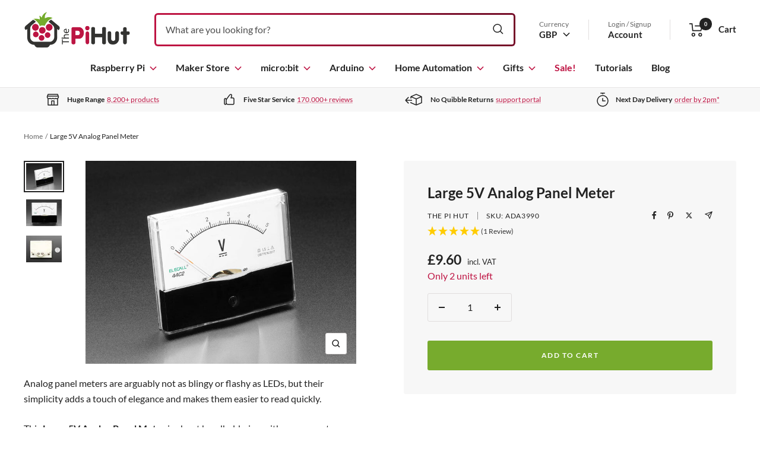

--- FILE ---
content_type: text/html; charset=UTF-8
request_url: https://api.reviews.co.uk/json-ld/product/richsnippet?sku=ADA3990%3B18634591338558&store=the-pi-hut&url=https://thepihut.com/products/large-5v-analog-panel-meter&data=true
body_size: 84
content:
{
	"@context" : "http://schema.org",
	"@type" : "Product"

  		 ,"aggregateRating": {
      "@type" : "AggregateRating",
      "bestRating": "5",
		  "ratingValue" : "5.0000",
		  "reviewCount" : "1",
		  "worstRating" : 1
	},
	"review": [
				{
			"@type":"Review",
			"author": {
				"@type": "Person",
				"name": "david s"
			},
			"datePublished" : "2025-05-05",
			"description" : "Excellent meter, large with a  clear scale and ideal for a tuning meter.",
			"reviewRating": {
				"@type": "Rating",
				"bestRating" : "5",
				"ratingValue" : "5",
				"worstRating" : "1"
			},
			"reviewBody": "Excellent meter, large with a  clear scale and ideal for a tuning meter."
		}
					]
    		
		    ,"name" : "Large 5V Analog Panel Meter",
		"image" : "https://cdn.shopify.com/s/files/1/0176/3274/products/large-5v-analog-panel-meter-the-pi-hut-ada3990-28610062024899.jpg?v=1646449221",
				"sku" : "ADA3990"
		    
}


--- FILE ---
content_type: text/javascript; charset=UTF-8
request_url: https://api.fastsimon.com/pop?store_id=1763274&UUID=b5311fa5-797e-4c0a-8f86-4b4b9ddc0420&cdn_cache_key=1768757508&api_type=json
body_size: 70830
content:
{"products":[{"l":"Raspberry Pi 5","c":"GBP","u":"/products/raspberry-pi-5","p":"43.20","p_min":"43.20","p_max":"139.20","p_c":"0.00","p_min_c":"0.00","p_max_c":"0.00","d":"Featuring a 64-bit quad-core Arm Cortex-A76 processor running at 2.4GHz, Raspberry Pi 5 delivers a 2-3x increase in CPU performance relative to Raspberry Pi 4! Raspberry Pi 5 also brings with it a huge list of great new features and improvements, making this the best Raspberry Pi yet! Welcome to the latest generation of Raspberry Pi: the everything computer. Psst...we also sell a handy Raspberry Pi 5 Starter Kit with everything you need to get up and running and the Raspberry Pi 500, which is like a Pi 5 8GB smushed into a fancy keyboard! 2-3x CPU performance increase The new 64-bit quad-core Arm Cortex-A76 processor at the heart of Raspberry Pi 5 runs at 2.4GHz with cryptography extensions, 512KB per-core L2 caches and a 2MB shared L3 cache. This new Broadcom BCM2712 SoC (System on Chip) provides a 2-3x increase in performance over the previous generation of Raspberry Pi! Improved graphics performance with dual 4Kp60 display output Raspberry Pi 5 delivers a substantial uplift in graphics performance from the 800MHz VideoCore VII GPU, connected to the BCM2712 via PCI Express. This allows Raspberry Pi 5 to offer full dual 4Kp60 display output via micro HDMI. These performance improvements provide a smooth desktop experience whilst browsing the internet and streaming videos. Enhanced I/O capabilities, including PCI-E! For the first time, this is a full-size Raspberry Pi computer using silicon built in-house at Raspberry Pi. The RP1 \"southbridge\" provides the bulk of the I/O capabilities for Raspberry Pi 5, and delivers a step change in peripheral performance and functionality. Aggregate USB bandwidth is more than doubled, yielding faster transfer speeds to external UAS drives and other high-speed peripherals - check out our range of SSD HATs available! Peak MicroSD card performance is doubled through support for the SDR104 high-speed mode. Single-lane PCI Express 2.0 interface, providing support for high-bandwidth peripherals such as the Raspberry Pi M.2 HAT+, Raspberry Pi M.2 HAT+ Compact, Raspberry Pi SSD Kit and","t":"https://assets.instantsearchplus.com/thumbs/cdn.shopify.com/ad0c75f6-37c2-4ee0-a931-830fa9118f3e","t2":"https://cdn.shopify.com/s/files/1/0176/3274/files/raspberry-pi-5-raspberry-pi-40958498898115_large.jpg?v=1695819922","f":0,"s":"7628874285251::55037260890497","sku":"SC2162","p_spl":0,"c_date":1695880838,"id":"7628874285251","skus":["SC2162","SC1110","SC1111","SC1112","SC1113","5056561803296","5056561803302","5056561803319","5056561803326","5056561803333"],"pop":17140,"review":95,"reviews_count":4},{"l":"Raspberry Pi 5 Starter Kit","c":"GBP","u":"/products/raspberry-pi-5-starter-kit","p":"78.50","p_min":"78.50","p_max":"171.00","p_c":"0.00","p_min_c":"0.00","p_max_c":"0.00","d":"Our great-value starter kit for the Raspberry Pi 5 includes everything you need to get up and running with the latest generation of Raspberry Pi, including a Raspberry Pi 5 board and the essential accessories to get started. A convenient option for those new to the Raspberry Pi 5, just add a USB keyboard/Mouse and a monitor, and you're ready to make awesome Raspberry Pi projects! Starter Kit Contents Our starter kit includes: Raspberry Pi 5 - Featuring a 64-bit quad-core Arm Cortex-A76 processor running at 2.4GHz, Raspberry Pi 5 delivers a 2-3x increase in CPU performance relative to Raspberry Pi 4! Raspberry Pi 5 also brings with it a huge list of great new features and improvements, making this the best Raspberry Pi yet. Select RAM option before adding to your cart! Raspberry Pi 27W USB-C Power Supply - The official recommended power supply for the Raspberry Pi 5. This power supply will provide 5V/5A and enable you to use the board to its full potential and performance, ensuring a full possible current supply to USB devices. Select country option before adding to your cart! Raspberry Pi 5 Case (Red/White) - The official case for the Raspberry Pi 5, and a refinement of the previous case design, with a number of improvements and thermal features to accommodate the footprint and peak power consumption of Raspberry Pi 5. Important - remove your SD card before fitting or removing your Raspberry Pi from the case. Official Raspberry Pi A2-Class 32GB MicroSD Card - A fast, high-quality, official RPi 32GB A2-Class MicroSD card pre-loaded with the latest 64-bit Raspberry Pi OS Micro-HDMI to HDMI cable - A high-speed Micro-HDMI to HDMI cable for connecting your Raspberry Pi 5 to a display, tested for compatibility with the Pi 5. Includes Raspberry Pi 5! Our kit includes the latest Raspberry Pi 5, the latest generation of Raspberry Pi! The kit is currently available with a 2GB, 4GB, 8GB or 16GB Raspberry Pi board - please select the RAM version you require before adding to your cart. Key Raspberry Pi 5 features VideoCore V","t":"https://assets.instantsearchplus.com/thumbs/cdn.shopify.com/02eb1387-c1bb-4086-98db-b4336ed7e9f9","t2":"https://cdn.shopify.com/s/files/1/0176/3274/files/raspberry-pi-5-starter-kit-the-pi-hut-rpi5-kit-2gb-uk-43171494691011_large.jpg?v=1726633211","f":0,"s":"7661046300867::55037296705921","sku":"RPI5-KIT-1GB-UK","p_spl":0,"c_date":1699289683,"id":"7661046300867","skus":["RPI5-KIT-1GB-UK","RPI5-KIT-1GB-EU","RPI5-KIT-1GB-US","RPI5-KIT-2GB-UK","RPI5-KIT-2GB-EU","RPI5-KIT-2GB-USA","RPI5-KIT-4GB-UK","RPI5-KIT-4GB-EU","RPI5-KIT-4GB-US","RPI5-KIT-8GB-UK","RPI5-KIT-8GB-EU","RPI5-KIT-8GB-US","RPI5-KIT-16GB-UK","RPI5-KIT-16GB-EU","RPI5-KIT-16GB-US"],"pop":12510,"review":100,"reviews_count":2},{"l":"Raspberry Pi 27W USB-C Power Supply","c":"GBP","u":"/products/raspberry-pi-27w-usb-c-power-supply","p":"11.60","p_min":"","p_max":"","p_c":"0.00","p_min_c":"0.00","p_max_c":"0.00","d":"The Raspberry Pi 27W USB-C Power Supply is a high-quality PD (Power Delivery) power supply for a range of PD-enabled USB-C devices, including (and recommended for) the Raspberry Pi 5 and Raspberry Pi 500! Please select the country format and colour you require before adding to your cart. This high-efficiency (>91%) 27W power supply offers standard PD modes including 5V/3A, 9V/3A, 12V/2.25A and 15V/1.8A, alongside a custom mode for the Raspberry Pi 5, offering 5V/5A. The range of PD voltage options makes it a great PSU for the home - use it with all of your compatible PD devices including phones, laptops and more! As with all PD devices, your device will communicate with the power supply and select the required voltage. If you need even more power for your other devices, check out the Raspberry Pi 45W USB-C Power Supply. When used with the Raspberry Pi 5 and Pi 500, this power supply will provide 5V/5A and enable you to use the board to its full potential and performance, ensuring a full possible current supply to USB devices. The 27W PSU uses high-quality capacitors to ensure a stable and reliable source of power (Rubycon high-voltage, Panasonic low-voltage). Features Official Raspberry Pi 27W USB-C Power Supply Choice of UK, Europe or USA plug options Compatible with the Raspberry Pi 5 and Pi 500 Compatible with PD (Power Delivery) devices Standard PD modes: 5V/3A, 9V/3A, 12V/2.25A and 15V/1.8A Custom mode for Raspberry Pi 5: 5V/5A Available in white or black Package Contents 1x Raspberry Pi 27W USB-C Power Supply (select plug type and colour before adding to cart) Raspberry Pi not included Resources EAN: White UK: 5056561803364 White Europe: 5056561803401 White USA: 5056561803388 Black UK: 5056561803371 Black Europe: 5056561803418 Black USA: 5056561803395 SKU: White UK: SC1149 White Europe: SC1152 White USA: SC1153 Black UK: SC1154 Black Europe: SC1157 Black USA: SC1158","t":"https://assets.instantsearchplus.com/thumbs/cdn.shopify.com/186ce5c8-c4d2-4584-becb-e937ce37e1c1","t2":"https://cdn.shopify.com/s/files/1/0176/3274/files/raspberry-pi-27w-usb-c-power-supply-raspberry-pi-sc1149-40958506336451_large.jpg?v=1695820103","f":0,"s":"7628874121411::42531604070595","sku":"SC1149","p_spl":0,"c_date":1695880839,"id":"7628874121411","skus":["SC1149","SC1154","SC1407","SC1408","SC1153","SC1158","5056561803364","5056561803371","5056561803401","5056561803418","5056561803388","5056561803395"],"pop":12060,"review":98,"reviews_count":474},{"l":"Raspberry Pi Micro SD Card with RPi OS Pre-Installed","c":"GBP","u":"/products/noobs-preinstalled-sd-card","p":"9.60","p_min":"9.60","p_max":"24.90","p_c":"0.00","p_min_c":"0.00","p_max_c":"0.00","d":"An official Raspberry Pi 32GB, 64GB, 128GB or 256GB A2 Class MicroSD card pre-installed with 64-bit Raspberry Pi OS - Raspberry Pi's very own operating system! Don't have an SD card reader handy, or deploying to multiple machines such as a classroom or similar environment? No problem! This handy little microSD card comes with Raspberry Pi OS already installed. Perfect for a Raspberry Pi beginner and convenient for those with more experience. Works with all models of Raspberry Pi old and new, including Raspberry Pi 5, Pi 400, Raspberry Pi 4 Model B, Raspberry Pi 3 and Raspberry Pi Zero. We only recommend the official Raspberry Pi MicroSD cards for use with Raspberry Pi boards due to their reliable quality and super-fast A2-class speeds. For even greater I/O and boot performance with Raspberry Pi 5, check out the Raspberry Pi SSD kit! Why are A2-Class Micro SD Cards better for Raspberry Pi? Class A2 cards offer exceptional random read and write throughput across the entire range of Raspberry Pi computers, and when used on Raspberry Pi 5, support 'command queueing' for even higher performance! Raspberry Pi 5 incorporates hardware features which allow it to make the most of this extra performance. If you want to read into the technical reasons behind this (including CQHCI, command queueing (CQ) mode, meta-ops and other such fun) - check out Raspberry Pi's announcement blog post, which gets right into the detail! Features This is the 'hard drive' and operating system for your Raspberry Pi Extended partition to make full use of the SD card Ready to use – plug it in and you’re ready to go Only the most current stable release of Raspberry Pi OS will be used 64-bit version of Raspberry Pi OS (not compatible with Raspberry Pi 2 or earlier boards - however you can re-write a 32-bit image on to the card if required) High-quality, official Raspberry Pi Micro SD card for the Raspberry Pi Official Raspberry Pi product Pre-imaged and delivered in individually sealed bags A2 class micro-SD cards with support for DDR50 and SDR104","t":"https://assets.instantsearchplus.com/thumbs/cdn.shopify.com/e284deff-d799-450a-b829-4190a5b2329a","t2":"https://cdn.shopify.com/s/files/1/0176/3274/files/raspberry-pi-micro-sd-card-with-rpi-os-pre-installed-raspberry-pi-sc1646-1184414723_large.jpg?v=1755197711","f":0,"s":"142817385::20649315598398","sku":"SC1628","p_spl":0,"c_date":1371655200,"id":"142817385","skus":["SC1628","SC1629","SC1645","SC1646","5056561804200","5056561804217","5056561804224"],"pop":9500,"review":95,"reviews_count":1766},{"l":"Active Cooler for Raspberry Pi 5","c":"GBP","u":"/products/active-cooler-for-raspberry-pi-5","p":"4.80","p_min":"","p_max":"","p_c":"0.00","p_min_c":"0.00","p_max_c":"0.00","d":"The Raspberry Pi Active Cooler provides an alternative cooling solution for users who wish to use their Raspberry Pi 5 under sustained heavy load without a case (but you might want to add one of our fancy Active Cooler covers for protection!) The Active Cooler combines a large metal heatsink with a high-quality variable-speed blower fan, powered and controlled via the fan connector on the Raspberry Pi 5, attached to the board via sprung pins into the dedicated pair of mounting holes. As the heat from the Pi 5 CPU spreads across the heatsink body and fins, the blower fan pushes cool air over them to keep your Raspberry Pi 5 running at optimal thermal levels. The cooler uses thermal pads to create a solid thermal connection with the Raspberry Pi 5. The fan is software-controlled, allowing it to remain off (and therefore silent) until temperatures reach the specified threshold. Need a replacement fan? We have one here that fits perfectly! Features Compatible with Raspberry Pi 5 Large metal 'finned' heatsink combined with a high-quality blower fan Fan fitting compatible with the Raspberry Pi 5 fan connector Variable speed fan (software/temperature controlled) Uses the Raspberry Pi 5 heatsink mount holes Thermal pads included (pre-fitted) Package Contents 1x Raspberry Pi Active Cooler for Raspberry Pi 5 (includes fan and thermal pads (pre-fitted) Raspberry Pi not included Resources EAN: 5056561803357 SKU: SC1148","t":"https://assets.instantsearchplus.com/thumbs/cdn.shopify.com/b2366db6-a823-4fda-80b4-04d758c4c59c","t2":"https://cdn.shopify.com/s/files/1/0176/3274/files/active-cooler-for-raspberry-pi-5-raspberry-pi-sc1148-40958504632515_large.jpg?v=1695820090","f":0,"s":"7628874055875::42531603906755","sku":"SC1148","p_spl":0,"c_date":1695880841,"id":"7628874055875","skus":["SC1148","5056561803357"],"pop":8780,"review":98,"reviews_count":497},{"l":"Raspberry Pi Pico 2 W","c":"GBP","u":"/products/raspberry-pi-pico-2-w","p":"6.80","p_min":"6.80","p_max":"7.70","p_c":"0.00","p_min_c":"0.00","p_max_c":"0.00","d":"The Raspberry Pi Pico 2 W is a wireless version of the Raspberry Pi Pico 2, offering 2.4GHz 802.11n wireless LAN and Bluetooth 5.2 on top of the usual great features you know and love from the Pico 2, now available with or without headers pre-soldered. At the heart of the board is the Raspberry Pi RP2350, Raspberry Pi's high-performance, secure microcontroller chip, successor to the popular RP2040 microcontroller first seen on the original Raspberry Pi Pico. Compared to the original Raspberry Pi Pico, the RP2350-based Raspberry Pi Pico 2 W offers a higher core clock speed, double the on-chip SRAM, double the on-board flash memory, more powerful Arm cores, optional RISC-V cores, new security features, and upgraded interfacing capabilities! These significant performance and feature improvements are delivered with the same form factor and are software-compatible with the original Raspberry Pi Pico series boards, with the same GPIO pinout and micro-USB connector for power and programming, allowing you to easily upgrade your projects and re-use your collection of Raspberry Pi Pico add-ons, cables and accessories. Programmable in C / C++ and Python, and with detailed documentation, Raspberry Pi Pico 2 W is the ideal microcontroller board for enthusiasts and professional developers alike. We now offer the Raspberry Pi Pico 2 w with headers pre-soldered! Select an option before adding to cart. Don't need wireless capability? Grab a Raspberry Pi Pico 2 instead and save a few bucks! RP2350 Onboard The unique dual-core, dual-architecture capability of RP2350 allows users to choose between a pair of industry-standard Arm Cortex-M33 cores, and a pair of open-hardware Hazard3 RISC-V cores. The RP2350 provides a comprehensive security architecture, built around Arm TrustZone for Cortex-M, and incorporates signed boot, 8KB of antifuse OTP for key storage, SHA256 acceleration, a hardware TRNG, and fast glitch detectors. These features, including the secure boot ROM, are extensively documented and available to all users without re","t":"https://assets.instantsearchplus.com/thumbs/cdn.shopify.com/241506f9-5ebd-4134-a6b7-121c7efd73b5","t2":"https://cdn.shopify.com/s/files/1/0176/3274/files/raspberry-pi-pico-2-w-raspberry-pi-sc1633-72242611913089_large.jpg?v=1732331816","f":0,"s":"14853762351489::54063378727297","sku":"SC1633","p_spl":0,"c_date":1732521617,"id":"14853762351489","skus":["SC1633","SC1634","5056561803975","5056561803982"],"pop":6810,"review":98,"reviews_count":85},{"l":"Home Assistant Connect ZBT-2","c":"GBP","u":"/products/home-assistant-connect-zbt-2","p":"38.00","p_min":"","p_max":"","p_c":"0.00","p_min_c":"0.00","p_max_c":"0.00","d":"The Home Assistant Connect ZBT-2 makes it straightforward to get started with Zigbee or Thread with Home Assistant, and is fully compatible with Raspberry Pi and other Home Assistant-supported Linux devices such as the Home Assistant Green. Its improved antenna and updated chip offer reliable performance and stable operation for your home automation system. Built on the second-generation Connect platform, it’s designed to be flexible and unobtrusive in the home. Setup and migration are simple, letting you bring Zigbee or Matter devices into Home Assistant without fuss. Connect and manage your devices directly, with everything handled through Home Assistant. Be sure to check out our dedicated Home Automation section for everything else you might need for your smart home project. Key Features 📡 Optimised antenna – provides a strong, reliable connection to Zigbee or Thread devices. ⚡ More responsive – around 4x faster than the first-generation adapter, improving device response times. 🚀 Pure performance – the updated MG24 Zigbee/Thread chip offers excellent performance and stable operation. 🆕 Open platform – the second-generation Connect platform is more open, flexible, and designed to fit neatly into the home. 🛠️ Built to be tinkered with – fully unlocked and open source, with an easy-to-open case and accessible pads and pins. 🔌 Plug and play – migrate your Zigbee or Thread network using Home Assistant’s built-in wizard. 🌐 Choose your network – start a new Zigbee or Thread network in a few minutes. 🏠 Cut smart home hub clutter – connect your Zigbee, Matter, or Thread devices directly to Home Assistant. 🌎 A world of devices – works with everything from long-established Zigbee products to modern Matter devices. 💪 All the power of Home Assistant – wide Zigbee and Thread compatibility, plus OTA updates for major brands. ✅ Reliable to the core – developed by the team behind Home Assistant. 🔄 Wide compatibility – works with ZHA, Zigbee2MQTT, and OpenThread Border Router. Specifications SoCs Silicon Labs MG24, ESP32-S3 (U","t":"https://assets.instantsearchplus.com/thumbs/cdn.shopify.com/6273bd6a-b43b-4ab3-9c12-fc8ab7c2131f","t2":"https://cdn.shopify.com/s/files/1/0176/3274/files/home-assistant-connect-zbt-2-home-assistant-106680-1207565132_large.jpg?v=1763577309","f":0,"s":"15239140344193::54993290953089","sku":"106680","p_spl":0,"c_date":1763580622,"id":"15239140344193","skus":["106680","0860011789741"],"pop":5380,"review":100,"reviews_count":14},{"l":"Raspberry Pi 4 Model B","c":"GBP","u":"/products/raspberry-pi-4-model-b","p":"57.60","p_min":"57.60","p_max":"81.60","p_c":"0.00","p_min_c":"0.00","p_max_c":"0.00","d":"The Raspberry Pi 4 is a powerful and feature-rich Raspberry Pi, an incredible improvement on previous boards. New Features! This powerful single-board computer includes great new headline features such as dual 4K (yes 4K!) displays, super-fast USB 3.0, Gigabit Ethernet and budget-accommodating RAM options. Even More Power! In terms of computing power, the Raspberry Pi 4 ships with a new 1.5GHz Quad-core CPU – the fastest we’ve ever seen on a Raspberry Pi offering around a 3x improvement in performance over the previous model! Backing up that processing power is up to a whopping 8GB of faster LPDDR4 RAM – the Raspberry Pi 4 comes in 1GB, 2GB, 4GB and 8GB options. With this new level of hardware, the Raspberry Pi 4 truly is a viable dual-display desktop computer. The improved performance also makes the Raspberry Pi 4 the perfect candidate for a media centre, NAS, server, gaming emulator and many other resource-intensive applications. Programming Perfection! For those just wanting to get creative with code, this is what the Raspberry Pi was born to do. The Raspberry Pi 4 maintains the familiar 40-pin GPIO, allowing for complex and interesting projects or even the addition of HATs and add-on boards to take your project further. The dual-4K display option will make referencing tutorials and examples alongside your code a walk in the park, and the range of connectivity options such as WiFi (2.4GHz and 5GHz), Gigabit Ethernet, Bluetooth and USB means you can code with convenience anytime, anywhere. Great for Beginners! The Raspberry Pi 4 is the perfect beginner's board as it includes the screen, network and peripheral connections you need to get up and running quickly and easily. Whilst we love the Raspberry Pi Zero 2, the additional connectivity options on Raspberry Pi 4 make it ideal for new users. Simply plug in a micro-SD card, screen, keyboard/mouse and a power supply and you’re ready to enter the wonderful world of programming (the official starter kit includes everything you need – a great gift option). As always","t":"https://assets.instantsearchplus.com/thumbs/cdn.shopify.com/5069a8ab-e960-4c44-92fc-fae0173824f0","t2":"https://cdn.shopify.com/s/files/1/0176/3274/products/raspberry-pi-4-model-b-raspberry-pi-14879185535038_large.jpg?v=1646247615","f":0,"s":"2215881080894::41005997392067","sku":"SC0192","p_spl":0,"c_date":1561355899,"id":"2215881080894","skus":["SC0192","SC0193","SC0194","SC0195","5056561800325"],"pop":5220,"review":97,"reviews_count":144},{"l":"micro:bit V2 GO - Starter Kit","c":"GBP","u":"/products/micro-bit-v2-go-starter-kit","p":"18.00","p_min":"","p_max":"","p_c":"0.00","p_min_c":"0.00","p_max_c":"0.00","d":"Meet the new micro:bit V2 - an improved version of the original micro:bit featuring a built-in speaker, microphone, touch sensor and more computing power! This listing is for the micro:bit GO Starter Kit, which includes: 1x micro:bit V2 board (random colour - red, yellow, green or blue) 1x USB cable for connecting to your computer 1x Battery holder for projects on the move 2x AAA batteries 1x Quick Start Guide The NEW micro:bit V2 The BBC micro:bit V2 is a pocket-sized computer that you can code, customize and control to bring your digital ideas, games and apps to life. It's a fantastic way to introduce budding coders into the wonderful world of computer programming. With the easy to use online code block editor and simple crocodile clip friendly board, coding fun projects and using electronic components is easier than ever. Great for learning! Detects motion and direction - create games which use shaking motions or directions with the built-in sensors and compass Control your projects using the 2 buttons clicky buttons - make games, control robots, count things! Tap the capacitive button as an input for your projects - stop/start music, start a timer, run a program or whatever you decide! Flash messages, your name or animations across the 25 programmable lights Connect the BBC micro:bit to your phone using Bluetooth to take selfies without touching your phone Use the on-board speaker to play sounds or music as part of your project Easy to code with the online drag-and-drop code block editor Features Inputs and outputs Inputs and outputs are an important part of any computer system. As a very small computer, the BBC micro:bit has plenty of inputs and outputs to learn about and use with electrical components LEDs An LED, or light-emitting diode is an output device that gives off light. Your BBC micro:bit V2 has a display of 25 LEDs for you to program Buttons Buttons are a very common input device. Your micro:bit has two buttons you can program, and a reset button. Radio Radio is a way of sending and receiving mess","t":"https://assets.instantsearchplus.com/thumbs/cdn.shopify.com/580fc6d3-ae60-4ee4-ae0d-d5ce5ab01676","t2":"https://cdn.shopify.com/s/files/1/0176/3274/products/micro-bit-v2-go-starter-kit-bbc-103379-22774713254083_large.jpg?v=1646357240","f":0,"s":"6089022406851::37567944360131","sku":"103379","p_spl":0,"c_date":1605628848,"id":"6089022406851","skus":["103379"],"pop":4470,"review":98,"reviews_count":284},{"l":"Raspberry Pi 12.5W Micro USB Power Supply - UK Plug","c":"GBP","u":"/products/raspberry-pi-zero-uk-power-supply","p":"7.70","p_min":"","p_max":"","p_c":"0.00","p_min_c":"0.00","p_max_c":"0.00","d":"This is the official UK Raspberry Pi 12.5W Micro USB Power Supply, designed to power any Raspberry Pi computer that features a Micro-USB connector - such as the Raspberry Pi Zero 2, Raspberry Pi 3 Model A+, Raspberry Pi 3B+ and older boards. Featuring a 1.5m long cable, this power supply provides 5.1V 2.5A - ideal for all Raspberry Pi boards with a Micro-USB power connection. Don't forget to grab one of our handy Micro-USB switch cables to go with your power supply for an easy way to turn your Raspberry Pi on and off! Compatibility This power supply is for use in the United Kingdom (3-pin UK-style plug) and is compatible with the following Raspberry Pi boards: Raspberry Pi Zero 2 Raspberry Pi Zero WH Raspberry Pi Zero W Raspberry Pi Zero 1.3 Raspberry Pi 3B/3B+ Other country plug styles are available here. Specification Format UK 3-pin power supply Micro-USB Output Output voltage: +5.1V DC Minimum load current: 0.0A Nominal load current: 2.5A Maximum power: 12.5W Load regulation: ±5% Line regulation: ±2% Ripple & noise: 120mVp-p Rise time: 100ms maximum to regulation limits for DC outputs Turn-on delay: 3000ms maximum at nominal input AC voltage and full load Protection: Short circuit protection Overcurrent protection Efficiency: 80.73% minimum (output current from 100%, 75%, 50%, 25%) Output cable: 1.5m 18AWG Output connector: micro USB Input Voltage range: 100–240Vac (rated) 96–264Vac (operating) Frequency: 50/60Hz ±3Hz Current: 0.5A maximum Power consumption (no load): 0.075W maximum Operating ambient temperature 0–40°C Inrush current: No damage shall occur and the input fuse shall not blow Compliance: For local and regional product approvals, please visit pip.raspberrypi.com","t":"https://assets.instantsearchplus.com/thumbs/cdn.shopify.com/cd1760d6-ecd7-4c6f-b354-d85d1bf99b53","t2":"https://cdn.shopify.com/s/files/1/0176/3274/products/official-raspberry-pi-zero-uk-power-supply-5-1v-2-5a-raspberry-pi-sc0625-30206977867971_large.jpg?v=1646323209","f":0,"s":"7007707201731::41035036950723","sku":"SC0625","p_spl":0,"c_date":1635400790,"id":"7007707201731","skus":["SC0625","0617588405754"],"pop":4210,"review":98,"reviews_count":1003},{"l":"Raspberry Pi Micro-HDMI Cable","c":"GBP","u":"/products/micro-hdmi-to-standard-hdmi-a-cable","p":"4.80","p_min":"4.80","p_max":"5.80","p_c":"0.00","p_min_c":"0.00","p_max_c":"0.00","d":"The official Raspberry Pi Micro-HDMI to HDMI cable, fully licensed by Raspberry Pi and manufactured for micro-HDMI Raspberry Pi boards - the Raspberry Pi 5, Raspberry Pi 4, Raspberry Pi 500 and Raspberry Pi 400! Perfect for running a dual-screen setup with the latest Raspberry Pi 5 and Pi 500, we've even written a handy tutorial on running dual monitors. Please note: this HDMI cable is not compatible with the Raspberry Pi 2, 3 or Zero: Click here for a Raspberry Pi 2/3 (Full HDMI) cable Click here for a Raspberry Pi Zero HDMI adapter for use with a standard HDMI cable Features Micro-HDMI plug to HDMI plug Triple-layer shielding for better performance from WiFi and Bluetooth connectivity Officially licensed by Raspberry Pi Available in white or black Moulding style may vary slightly between batches","t":"https://assets.instantsearchplus.com/thumbs/cdn.shopify.com/8d31db13-23b9-4c4c-90b1-e28aaacfa577","t2":"https://cdn.shopify.com/s/files/1/0176/3274/products/official-raspberry-pi-4-micro-hdmi-cable-raspberry-pi-32532992393411_large.jpg?v=1646368576","f":0,"s":"2215881408574::31597424934974","sku":"SC0358","p_spl":0,"c_date":1561355896,"id":"2215881408574","skus":["SC0358","SC0546","SC0531","SC0532","644824915036","633696492868","633696492875","633696492882"],"pop":3860,"review":96,"reviews_count":552},{"l":"120-Piece Ultimate Jumper Bumper Pack (Dupont Wire)","c":"GBP","u":"/products/thepihuts-jumper-bumper-pack-120pcs-dupont-wire","p":"6.00","p_min":"","p_max":"","p_c":"0.00","p_min_c":"0.00","p_max_c":"0.00","d":"The ultimate jumper cable ('dupont' wire) kit, containing 120pcs of rainbow-coloured jumper wires in all the formats you could possibly need for breadboard prototyping! Contains 40x Male / Female Jumper Wires 40x Female / Female Jumper Wires 40x Male / Male Jumper Wires Each set of strips contains 40 individual jumper leads, 185mm long with 28AWG wire, which are easily separated into multiples of your choice if needed. Ideal for making mini ribbon cables for your projects or connecting components on breadboards.","t":"https://assets.instantsearchplus.com/thumbs/cdn.shopify.com/0b724fb6-6eaf-4f97-bc8d-c8420d5928da","t2":"https://cdn.shopify.com/s/files/1/0176/3274/products/120-piece-ultimate-jumper-bumper-pack-dupont-wire-the-pi-hut-102394-4105918021694_large.jpg?v=1646826133","f":0,"s":"1488980803646::13530244284478","sku":"102394","p_spl":0,"c_date":1510220169,"id":"1488980803646","skus":["102394"],"pop":3640,"review":97,"reviews_count":209},{"l":"Raspberry Pi 15W USB-C Power Supply - UK Plug","c":"GBP","u":"/products/raspberry-pi-psu-uk","p":"7.70","p_min":"","p_max":"","p_c":"0.00","p_min_c":"0.00","p_max_c":"0.00","d":"The official UK Raspberry Pi USB-C 15W power supply, ideal for the Raspberry Pi 4 and Raspberry Pi 400. and also the perfect power supply for the Raspberry Pi Monitor. If you're looking to power a Raspberry Pi 5 or Pi 500, you will need the Raspberry Pi 27W USB-C Power Supply to get the most out of your board. Also available in EU, US & AU formats. Features UK 3-Pin plug 5.1V 3A output USB-C connection goes straight into your Raspberry Pi 4/400/Raspberry Pi Monitor Available in black or white (select option before adding to cart) Specifications Input voltage: 100 - 240V Input AC frequency: 50-60Hz Output voltage: 5.1V Output current: 3.0A Output power: 15W Average active efficiency: 84.6% Efficiency at low load (10 %): 82.1% No-load power consumption: 0.05W Connector: USB-C Cable: 1.5m 18 AWG, white or black Raspberry Pi 15W USB-C Power Supply will remain in production until at least January 2028 Resources Raspberry Pi 15W USB-C Power Supply Product Brief Package Contents 1x UK Raspberry Pi 15W USB-C Power Supply","t":"https://assets.instantsearchplus.com/thumbs/cdn.shopify.com/ca46bca3-2451-4357-b934-99f9b0e33666","t2":"https://cdn.shopify.com/s/files/1/0176/3274/products/official-uk-raspberry-pi-4-power-supply-5-1v-3a-raspberry-pi-sc0212-7009471070270_large.jpg?v=1646323023","f":0,"s":"2215881179198::20064004505662","sku":"SC0443","p_spl":0,"c_date":1561355897,"id":"2215881179198","skus":["SC0443","SC0216"],"pop":3630,"review":97,"reviews_count":995},{"l":"Raspberry Pi 4 Model B Starter Kit","c":"GBP","u":"/products/raspberry-pi-starter-kit","p":"84.00","p_min":"84.00","p_max":"108.00","p_c":"0.00","p_min_c":"0.00","p_max_c":"0.00","d":"Our great value Raspberry Pi 4 starter kit is the best way to start using the Raspberry Pi 4 and includes everything you need. With everything you need in one box, you can be up and running in a matter of minutes. Just connect a screen, keyboard and mouse and start working on your first project! In the Box Our kit includes the following items: Raspberry Pi 4 A powerful, quad-core 1.5GHz single board computer! This kit is available with either a 1GB, 2GB, 4GB or 8GB Raspberry Pi 4 (select above before adding to your cart). Unsure? See our Raspberry Pi 4 comparison article to see which model is right for you. Official Raspberry Pi A2-Class 32GB MicroSD Card Official Raspberry Pi A2-Class 32GB MicroSD Card - A fast, high-quality, official RPi 32GB A2-Class MicroSD card pre-loaded with the latest 64-bit Raspberry Pi OS Official Black/Grey Raspberry Pi 4 Case The official Raspberry Pi black/grey Raspberry Pi 4 case! No fixings or tools are required - your Raspberry Pi 4 simply clips into the lower section of the case and the lid pops on too! We also stock an optional fan to go with it. Important - remove your SD card before fitting or removing your Raspberry Pi from the case. Black Micro-HDMI Cable This black micro-HDMI cable connects your Raspberry Pi to any HDMI screen or monitor. The cable is micro-HDMI to HDMI, so no adapters are required. Official Raspberry Pi 15W USB-C Power Supply We include the high-quality 5V 3A 15W official Raspberry Pi power supply with our kits, designed specifically for the Raspberry Pi 4 to ensure a stable and reliable power source. UK, EU & US options available - select plug style before adding to your cart. Includes the powerful Raspberry Pi 4 This incredible new Raspberry Pi 4 boasts amazing new features and improvements, including: 1.5GHz 64-bit quad-core CPU Up to 8GB RAM (select model above) Dual 4K displays (2x micro-HDMI ports up to 4kp60) 2.4 GHz and 5.0 GHz IEEE 802.11ac wireless Bluetooth 5.0, BLE Gigabit Ethernet 2x USB 3.0 ports and 2x USB 2.0 ports CSI port for a Raspberry","t":"https://assets.instantsearchplus.com/thumbs/cdn.shopify.com/14599646-8e78-4d19-8833-5a1c017545ba","t2":"https://cdn.shopify.com/s/files/1/0176/3274/files/raspberry-pi-4-model-b-starter-kit-the-pi-hut-rpi4kit-1gb-43171499507907_large.jpg?v=1726633193","f":0,"s":"114745656::41173475754179","sku":"RPI4KIT-1GB","p_spl":0,"c_date":1355485380,"id":"114745656","skus":["RPI4KIT-1GB","RPI4KIT-1GB-EU","RPI4KIT-1GB-US","RPI4KIT-2GB","RPI4KIT-2GB-EU","RPI4KIT-2GB-US","RPI4KIT-4GB","RPI4KIT-4GB-EU","RPI4KIT-4GB-US","RPI4KIT-8GB","RPI4KIT-8GB-EU","RPI4KIT-8GB-US","5060715510015","5060715510022"],"pop":3350,"review":99,"reviews_count":70},{"l":"Home Assistant Voice Preview Edition","c":"GBP","u":"/products/home-assistant-voice-preview-edition","p":"55.80","p_min":"","p_max":"","p_c":"0.00","p_min_c":"0.00","p_max_c":"0.00","d":"The Home Assistant Voice Preview Edition is the first voice assistant built to seamlessly integrate with Home Assistant, from the founders of Home Assistant, Nabu Casa! HA Voice is open-source, privacy-focused, with dual microphones and advanced audio processing - all contained in a premium enclosure. Its advanced audio processor and dual microphones allow it to hear your commands and control devices. Tactile controls, the injection-moulded case and the LED ring lend to its premium feel, allowing it to blend into the home. Built on ESPHome, sensors can also be added via the included Grove port, and an audio jack is onboard for connecting other speakers (or just use the internal speaker). Be sure to check out our dedicated Home Automation section for everything else you might need for your Home Assistant smart home project. Note Power supply not included. This device requires a 5V 2A USB-C power supply. We recommend the compact, high-quality Raspberry Pi 15W USB-C power supply which offers 5V 3A. Voice Preview Edition requires Home Assistant to operate. Weaker Home Assistant hardware can lead to slow speech processing. If you have lower-power Home Assistant hardware, you should offload speech processing to Home Assistant Cloud. Features Built for Home Assistant: The first voice hardware designed by the team driving the development of Home Assistant, and built from the ground up to work with Home Assistant. Preview the future of voice today: Home Assistant is rapidly advancing their open source, privacy-focused voice assistant for the home. Preview Edition was built to help more people participate in development and allow anyone to preview the future of voice today. The easiest way to start with Assist: Just connect it to USB-C power (cable and power supply not included) and it will connect with Home Assistant via an intuitive installation wizard. No assembly is required. The private voice assistant: Pairing Voice Preview Edition with powerful Home Assistant hardware can allow it to run fully locally, or offload it","t":"https://assets.instantsearchplus.com/thumbs/cdn.shopify.com/bd8ec0a7-d513-46e6-abd8-ea757c0c58cf","t2":"https://cdn.shopify.com/s/files/1/0176/3274/files/home-assistant-voice-preview-edition-home-assistant-106300-72711943389569_large.jpg?v=1734663533","f":0,"s":"14968152392065::53945989202305","sku":"106300","p_spl":0,"c_date":1734638402,"id":"14968152392065","skus":["106300","860011789727"],"pop":3260,"review":93,"reviews_count":52},{"l":"Home Assistant Green","c":"GBP","u":"/products/home-assistant-green","p":"112.50","p_min":"","p_max":"","p_c":"0.00","p_min_c":"0.00","p_max_c":"0.00","d":"Take your first step to upgrading your smart home with Home Assistant Green, the easiest way to start using Home Assistant. Home Assistant Green contains everything you need for Home Assistant in one box. Just plug the included power and network cables into the hub, and you’ll be up and running. Home Assistant Green will then automatically install the latest version of Home Assistant, the app (mobile or web) will guide you through the setup process, and it will detect your smart devices immediately. This is the easiest way to start using Home Assistant, and it is perfect for you or your friends and family who want to take their first step in home automation. Be sure to check out our dedicated Home Automation section for everything else you might need for your smart home project. We also stock the Home Assistant Yellow! On the inside... On the inside, Home Assistant Green runs on a powerful 1.8 GHz quad-core CPU. Memory and storage are amply provided with 4GB of RAM and 32 GB of eMMC, more than enough to keep you running Home Assistant on the device for a long time. Connecting to your existing smart home platforms lets you instantly use your devices that communicate over Zigbee, Matter, or other smart standards. When your smart home grows, you can use Home Assistant Connect ZBT-1 (not included) to add Zigbee and Thread radios (Thread support under development) or one of many third-party USB devices available to expand Home Assistant Green with other smart standards like Z-Wave or Bluetooth. On the outside... On the outside, Home Assistant Green has a stunning translucent enclosure design revealing the hub’s inner hardware. Unlike some other smart home devices, it looks great in your home decor. The bottom of the case also functions as the hub’s heat sink and is made of a solid piece of black, anodized aluminium. And, of course, this case features the new Home Assistant logo on top as a nice subtle mosaic pattern. In the box Home Assistant Green smart home hub Universal Power Supply (Comes with plug adapters for EU","t":"https://assets.instantsearchplus.com/thumbs/cdn.shopify.com/d1f3daee-85ca-41fd-be76-6d9db52e49d2","t2":"https://cdn.shopify.com/s/files/1/0176/3274/files/home-assistant-green-home-assistant-105762-41017288687811_large.jpg?v=1696942568","f":0,"s":"7634970345667::42547422429379","sku":"105762","p_spl":0,"c_date":1696936887,"id":"7634970345667","skus":["105762"],"pop":3260,"review":96,"reviews_count":112},{"l":"Raspberry Pi Keyboard & Mouse","c":"GBP","u":"/products/official-raspberry-pi-keyboard-mouse","p":"7.50","p_min":"7.50","p_max":"23.70","p_c":"0.00","p_min_c":"0.00","p_max_c":"0.00","d":"The Raspberry Pi USB keyboard & mouse are here! Available individually, or in a handy combo - perfect for the Raspberry Pi 5 and all other models with full-size USB ports. Please select the product and layout option above before adding to cart - mouse-only, keyboard-only or the combo. The keyboard has three built-in USB 2.0 type-A ports (a USB hub) for powering other peripherals (such as the Raspberry Pi Mouse 2). Note: If using with a Pi Zero, you'll need a USB shim or OTG adapter cable. Keyboard Specification 79-key keyboard (78-key US keyboard) 3 USB 2.0 type-A ports for powering other peripherals Automatic keyboard language detection USB type-A to micro USB type-B cable for connection Compatible with all Raspberry Pi products (with full-size USB ports) Ergonomic design for comfortable use Available in either Red/White or Black/Grey Mouse Specification Latest Raspberry Pi Mouse 2 Three-button optical mouse Scroll wheel USB type-A connector Compatible with all Raspberry Pi products (with full-size USB ports) Ergonomic design for comfortable use Available in either White or Black Please Note. This keyboard is available in 11 language formats: UK, US, DE, FR, ES, NO, DK, SE, PT, JP & IT. Please select your desired language from the option drop down. Revision History As of 18/12/2025 - We are now shipping the latest black Raspberry Pi Mouse 2 As of 14/08/2025 - We are now shipping the latest all-white Raspberry Pi Mouse 2 (previously red and white)","t":"https://assets.instantsearchplus.com/thumbs/cdn.shopify.com/c8e73066-f096-469f-ac50-2bfadeda9901","t2":"https://cdn.shopify.com/s/files/1/0176/3274/files/raspberry-pi-keyboard-mouse-raspberry-pi-102456-1211908716_large.jpg?v=1766091669","f":0,"s":"2052739563582::18828277383230","sku":"102456","p_spl":0,"c_date":1552473864,"id":"2052739563582","skus":["102456","102458","102460","102459","102976","102461","102977","102978","102979","102462","102980","102457","102463","102465","102464","103213","102466","103214","103215","103216","102467","103083","SC0166","SC0167","SC0169","SC0168","SC0351","SC0170","SC0353","SC0352","SC0350","SC0171","SC0354","SC0196","SC0197","SC0199","SC0198","SC0361","SC0200","SC0363","SC0362","SC0360","SC0201","SC0364","SC1685","SC1985","0604776613831","765756931045","5056561805214","5056561805207"],"pop":3140,"review":94,"reviews_count":383},{"l":"Raspberry Pi 5 Case","c":"GBP","u":"/products/raspberry-pi-5-case","p":"9.60","p_min":"","p_max":"","p_c":"0.00","p_min_c":"0.00","p_max_c":"0.00","d":"The official Raspberry Pi 5 case is a refinement of the Raspberry Pi 4 case, with a number of improvements and thermal features to accommodate the footprint and peak power consumption of Raspberry Pi 5. Following the same easy-to-assemble snap-together design, the case now includes an internal PWM fan for use with the dedicated fan connector on the Raspberry Pi 5, with a heatsink included, too. Vents in the base, as well as a slim gap below the lid, also ensure airflow is unrestricted. This combination of active and passive thermal measures ensures your board stays cool even with the most demanding projects Pop the lid off and you'll find the removable clear fan insert, which includes cut-outs to access your GPIO pins as well as corner slots to attach standoffs. With the clear insert removed, you can fit HATs perfectly into the gap, allowing you to expand the use of your Raspberry Pi 5 without removing the protection that the case offers. The new power button on the Raspberry Pi 5 is accessible with a clever, clear 2-in-1 button and activity LED button. An access section has been added for swapping out your Micro-SD card, whilst soft feet ensure your projects stay put on your desk, avoiding damage to the surface. Stacking cases is an option with the addition of your own standoffs/screws. The case comes in the familiar signature red/white or black colours, the former matching the popular range of Raspberry Pi accessories such as the official Raspberry Pi keyboard and mouse set. Features Compatible with Raspberry Pi 5 Snap-together design - no tools required Offers access to all major ports and GPIO pins Power button access with activity LED visibility Included PWM fan with Pi5 fan connector Ventilated for optimal airflow Heatsink included HAT insert (holds fan) with embossed Raspberry Pi logo Stackable with standoffs Soft feet Package Contents 1x Official Raspberry Pi 5 case (includes fan, heatsink and soft feet) - select a colour before adding to cart This case does not come with screws as they are not required.","t":"https://assets.instantsearchplus.com/thumbs/cdn.shopify.com/c49cd53e-e663-48c7-8a84-62ae753e3344","t2":"https://cdn.shopify.com/s/files/1/0176/3274/files/raspberry-pi-5-case-raspberry-pi-40958514626755_large.jpg?v=1695820269","f":0,"s":"7628874219715::42531604660419","sku":"SC1159","p_spl":0,"c_date":1695880837,"id":"7628874219715","skus":["SC1159","SC1160","5056561803340","5056561803746"],"pop":2960,"review":94,"reviews_count":194},{"l":"USB-A to Micro-USB Cable","c":"GBP","u":"/products/usb-to-micro-usb-cable-0-5m","p":"1.50","p_min":"1.50","p_max":"3.00","p_c":"0.00","p_min_c":"0.00","p_max_c":"0.00","d":"Our USB to Micro USB 2.0 cables are available in a range of lengths (select above) and come with gold-plating and 24 AWG quality shielded cable. They're perfect for connecting your Raspberry Pi Pico, micro:bit or micro-USB Arduino board to your computer for programming. The cables pass data which is important if you want to use these to program a device such as the Raspberry Pi Pico 2. They have also been tested for compatibility with the Raspberry Pi 3/Zero. This cable can be used in conjunction with a USB mains charger or Computer USB port to power your Raspberry Pi (low-power projects only, make sure your power source offers enough current for a Raspberry Pi!). Features Tested for Compatibility with the Raspberry Pi 3/Zero/Pico/micro:bit Available in 15cm, 30cm, 50cm, 1m, 2m, 3m, 5m (select above) Colour: Black Connector Type A: USB Connector Type B: Micro USB / MicroB Gold-plated 24 AWG shielded cable","t":"https://assets.instantsearchplus.com/thumbs/cdn.shopify.com/027adfdc-7a07-44b2-b4b7-ddc3e5dd6e37","t2":"https://cdn.shopify.com/s/files/1/0176/3274/files/usb-to-micro-usb-cable-the-pi-hut-40866348269763_large.jpg?v=1694103249","f":0,"s":"2215741259838::37979679228099","sku":"103584","p_spl":0,"c_date":1562226750,"id":"2215741259838","skus":["103584","104172","MMP-0838","103585","103586","103587","103588"],"pop":2960,"review":98,"reviews_count":58},{"l":"Micro HDMI Cable","c":"GBP","u":"/products/hdmi-to-micro-hdmi-cable-2m-gold-plated","p":"3.80","p_min":"3.80","p_max":"6.80","p_c":"0.00","p_min_c":"0.00","p_max_c":"0.00","d":"These HDMI to Micro-HDMI (type-D) cables are the perfect low-cost solution for connecting your Raspberry Pi 5, Raspberry Pi 4, Raspberry Pi 500 or Raspberry Pi 400 to your HDMI monitor or TV. This is a high-speed version V1.4 cable with Ethernet, 3D and CEC support, available in 1m, 2m or 5m lengths (select before adding to cart). Shipped with plastic protection caps. This HDMI cable is not compatible with the Raspberry Pi 3 or Pi Zero: Click here for a Raspberry Pi 2/3 (Full HDMI) cable Click here for a Raspberry Pi Zero (Mini HDMI) cable Features Tested for compatibility with Raspberry Pi 5, Pi 4, Pi 500 and Pi 400 HDMI Male (19 Pin type-A) to Micro-HDMI Male (19 Pin type-D) Available in 1m, 2m or 5m lengths (select before adding to cart) Complete with protection caps Fully CEC, Ethernet and 3D over HDMI enabled (V1.4 Connection) Supports 4K2K, 2160p, 1440p, 1080p, 720p and 480p Resolutions Supports 3D Content, Supports Audio Return Channel, Supports True HD Dolby 7.1 and DTS-HD Master Audio 30AWG Wire Note: Raspberry Pi not included","t":"https://assets.instantsearchplus.com/thumbs/cdn.shopify.com/e3bd3ca4-204a-4a80-b601-6c8e1c0be7d3","t2":"https://cdn.shopify.com/s/files/1/0176/3274/products/micro-hdmi-to-hdmi-cable-for-raspberry-pi-4-the-pi-hut-29915842216131_large.jpg?v=1646362270","f":0,"s":"2215685521470::40818117050563","sku":"103596","p_spl":0,"c_date":1562227059,"id":"2215685521470","skus":["103596","102785","103597"],"pop":2950,"review":97,"reviews_count":156},{"l":"Raspberry Pi Monitor","c":"GBP","u":"/products/raspberry-pi-monitor","p":"96.00","p_min":"","p_max":"","p_c":"0.00","p_min_c":"0.00","p_max_c":"0.00","d":"The Raspberry Pi Monitor is a 15.6\" full HD IPS HDMI computer display. User-friendly, versatile, compact and affordable, it is the perfect desktop display companion for Raspberry Pi computers such as Raspberry Pi 500, Raspberry Pi 5 and also other general HDMI devices. With built-in audio via two front-facing speakers, VESA and screw mounting options as well as an integrated angle-adjustable stand, the Raspberry Pi Monitor is ideal for desktop use or integration into projects and systems. It can be powered directly from a Raspberry Pi's USB port using the included USB-A to USB-C cable, or by a separate USB-C power supply (5V 1.5A required). When powered by Raspberry Pi, brightness will be limited to 60%, and volume limited to 50%. Want to wall mount it? Use the 100mm VESA points on the rear of the display with our affordable VESA Wall Mount for Raspberry Pi Monitor. Raspberry Pi Compatibility Here's a quick summary of the Raspberry Pi boards this display is compatible with, and the extra parts you'll need. As per our usual advice, always use an official Raspberry Pi power supply for maximum performance, compatibility and reliability: Raspberry Pi 5, 4, Pi 500 and Pi 400 - you'll need a Micro-HDMI cable (not included). The display can be powered via a USB port on the Pi using the included USB-C cable. Raspberry Pi 3B+/3B/2/B+/A+ - you'll need a full-size HDMI cable (not included). The display can be powered via a USB port on the Pi using the included USB-C cable. Raspberry Pi Zero 2 (all models) - you'll need a Mini-HDMI cable (not included). Features 15.6\" full HD 1080p IPS display Integrated angle-adjustable stand Built-in audio via two front-facing speakers Audio out via 3.5mm jack Full-size HDMI input VESA (100mm) and screw mounting options Volume and brightness control buttons USB-C power cable Available in red/white, or black Specifications Display Screen size: 15.6\", 16:9 ratio Panel type: IPS LCD with anti-glare coating Display resolution: 1920x1080 Colour depth: 16.2M Brightness (typical): 250 nits Power","t":"https://assets.instantsearchplus.com/thumbs/cdn.shopify.com/112be4c8-5828-4f59-89b1-5d66b01fcf5a","t2":"https://cdn.shopify.com/s/files/1/0176/3274/files/raspberry-pi-monitor-raspberry-pi-72494215037313_large.jpg?v=1733541246","f":0,"s":"14877407609217::53799762723201","sku":"SC0940","p_spl":0,"c_date":1733731223,"id":"14877407609217","skus":["SC0940","SC1228","5056561804163","5056561804170"],"pop":2660,"review":98,"reviews_count":97},{"l":"Raspberry Pi Camera Module 3","c":"GBP","u":"/products/raspberry-pi-camera-module-3","p":"24.00","p_min":"","p_max":"","p_c":"0.00","p_min_c":"0.00","p_max_c":"0.00","d":"The Raspberry Pi Camera Module 3 is the latest entry in the Official Raspberry Pi range of camera modules, offering a new 12 Megapixel Sony IMX708 image sensor, powered autofocus, improved low-light sensitivity and HDR (High Dynamic Range) support for your Raspberry Pi projects! The standard version now comes with both the standard (15-pin) and Pi 5/Pi Zero (22-pin) adapter cables in the box! The wide-angle version does not include a Pi 5 cable, but you can add one to your cart here. The new Camera Module 3 is available with a standard 75° or wide-angle 120° lens (select version before adding to cart), giving you more options for your specific project needs. As with the previous generation, we also have an infrared-sensitive NoIR version available for night photography. The module is capable of 4608x2592 pixel images and 4608x2592 @14 FPS/2304x1296 @56 FPS/1536x864 @120FPS video. When HDR is enabled, the resolution is limited to 2304x1296 @ 30 FPS. Compatibility (Important!) Accessories The Camera Module 3 is mechanically identical to the previous Camera Module V2 apart from the front sensor section. The new sensor is larger and may not fit all previous camera accessories. We have updated all of our camera accessories with compatibility information in the descriptions. Software The Camera Module 3 can only be used with libcamera - the previous raspistill/raspivid libraries will not work You will need to update Raspberry Pi OS as the Camera Module 3 requires a new driver and a specific version of libcamera Features Back-illuminated and stacked CMOS 12-megapixel image sensor (Sony IMX708) High signal-to-noise ratio (SNR) Built-in 2D Dynamic Defect Pixel Correction (DPC) Phase Detection Autofocus (PDAF) for rapid autofocus QBC Re-mosaic function HDR mode (up to 3-megapixel output) CSI-2 serial data output 2-wire serial communication (supports I2C fast mode and fast-mode plus) 2-wire serial control of focus mechanism Specifications Sensor: Sony IMX708 Resolution: 11.9 megapixels Sensor size: 7.4mm sensor diagonal Pix","t":"https://assets.instantsearchplus.com/thumbs/cdn.shopify.com/da0d234a-0cd9-4a30-9587-8010224c67b0","t2":"https://cdn.shopify.com/s/files/1/0176/3274/files/raspberry-pi-camera-module-3-raspberry-pi-sc0872-43251879182531_large.jpg?v=1727496117","f":0,"s":"7511045406915::42305752039619","sku":"SC1223","p_spl":0,"c_date":1673251208,"id":"7511045406915","skus":["SC1223","SC0874","5056561803241","5056561800363"],"pop":2510,"review":96,"reviews_count":77},{"l":"Raspberry Pi SSD","c":"GBP","u":"/products/raspberry-pi-ssd","p":"86.40","p_min":"","p_max":"","p_c":"0.00","p_min_c":"0.00","p_max_c":"0.00","d":"The Raspberry Pi NVMe SSD unlocks outstanding performance for I/O intensive applications on Raspberry Pi 5 and other devices, including super-fast startup when booting from the SSD. They are reliable, responsive, high-performance PCIe Gen 3-compliant SSDs capable of fast data transfer, available with 256GB, 512GB or a whopping 1TB capacity. They are capable of the following performance when accessed using a 1-lane PCI Express 2.0 bus on Raspberry Pi 5: Capacity IOPS (4KB random read) IOPS5 (4KB random write) 256GB 40k 70k 512GB 50k 90k 1TB TBC TBC You will need a compatible add-on board (HAT) to use this NVMe drive with a Raspberry Pi 5, such as the Raspberry Pi M.2 HAT+, M.2 HAT+ Compact...or one of the many other SSD HATs now available in the store! ...or pick up a great-value Raspberry Pi SSD kit with the Raspberry Pi M.2 HAT+ included! You can also make use of these NVMe SSDs in popular NVMe cases, such as the Argon ONE V3 M.2 NVMe or Argon NEO 5 M.2 NVMe. Raspberry Pi 5 and HAT not included Features M.2 2230-format NVMe SSD for Raspberry Pi Official Raspberry Pi SSD Compatible with Raspberry Pi 5 (when used with a compatible SSD HAT) Complies with PCIe Gen 3 standard NVMe 1.4 register interface and command set Individually packaged in anti-static bags Choice of 256GB, 512GB or 1TB capacity Reliable and fast storage or boot drive for your Raspberry Pi 5 Operating temperature: 0℃ to 70℃ (ambient) Dimensions: 30mm x 22mm x 1.35mm (2230 format) Resources Raspberry Pi SSD Product Brief Raspberry Pi SSD Announcement Blog Post Product codes: 256GB = Raspberry Pi SC1439 (EAN: 5056561805009) 512GB = Raspberry Pi SC1440 (EAN: 5056561805030) 1TB = Raspberry Pi SC1984 (EAN: 5056561804996) Package Contents 1x Raspberry Pi SSD (select capacity before adding to cart) Raspberry Pi and HAT not included","t":"https://assets.instantsearchplus.com/thumbs/cdn.shopify.com/979cc8d2-b51c-493b-98ca-6d75a3ab830d","t2":"https://cdn.shopify.com/s/files/1/0176/3274/files/raspberry-pi-ssd-raspberry-pi-sc1439-71325777035649_large.jpg?v=1729609314","f":0,"s":"14684881781121::53621047624065","sku":"SC1439","p_spl":0,"c_date":1729666819,"id":"14684881781121","skus":["SC1439","SC1440","SC1984","5056561805009","5056561805030","5056561804996"],"pop":2430,"review":100,"reviews_count":46},{"l":"Raspberry Pi Zero 2 W","c":"GBP","u":"/products/raspberry-pi-zero-2","p":"14.40","p_min":"14.40","p_max":"17.30","p_c":"0.00","p_min_c":"0.00","p_max_c":"0.00","d":"The Raspberry Pi Zero 2 W is the latest board in the Raspberry Pi Zero family, with a quad-core processor offering a 40% increase in single-threaded performance and 5x times more multi-threaded performance than the previous single-core Raspberry Pi Zero W! Now available with a pre-soldered GPIO header - select your option before adding to cart! The successor to the breakthrough Zero W, Raspberry Pi Zero 2 W is a drop-in replacement for the original board, with the same form factor, connectors and mounting holes. Perfect for a project upgrade! Available in a great-value starter kit with everything you need here! The Raspberry Pi Zero 2 W incorporates a quad-core 64-bit Arm Cortex-A53 CPU clocked at 1GHz. At its heart is a Raspberry Pi RP3A0 system-in-package (SiP), integrating a Broadcom BCM2710A1 die with 512MB of LPDDR2 SDRAM. This upgraded package provides the Raspberry Pi Zero 2 W with its generous increase in performance. Raspberry Pi Zero 2 W continues to offer 2.4GHz 802.11 b/g/n wireless LAN and Bluetooth (now 4.2), along with support for Bluetooth Low Energy (BLE) and modular compliance certification. The new Raspberry Pi Zero 2 has a MicroSD card slot for the Raspberry Pi Operating System, a CSI-2 camera connector, a USB On-The-Go (OTG) port and an unpopulated footprint for a HAT-compatible 40-pin GPIO header. Video output is via a mini HDMI port; composite video output is available via the board's test points if needed. The Zero 2 is powered via a micro-USB socket and requires a 5V 2.5A power supply just like previous generations. Sharing the same form factor as the original Raspberry Pi Zero, Raspberry Pi Zero 2 Wfits inside most of our existing Raspberry Pi Zero cases (look out for the compatibility marker). Our favourite is the FLIRC Zero case! Raspberry Pi Zero 2 Essentials To get your Zero 2 up and running you'll need some minimal essential items to complete your new favourite microcomputer. You may also want to check out our great-value Raspberry Pi Zero 2 Starter Kit which includes everything you","t":"https://assets.instantsearchplus.com/thumbs/cdn.shopify.com/8961b0ec-5c9f-4366-aebc-2683d926ade5","t2":"https://cdn.shopify.com/s/files/1/0176/3274/products/raspberry-pi-zero-2-raspberry-pi-sc0510-30511732785347_large.jpg?v=1646234834","f":0,"s":"7007845941443::41181426909379","sku":"SC1176","p_spl":0,"c_date":1635400787,"id":"7007845941443","skus":["SC1176","SC0721","5056561800004"],"pop":2410,"review":98,"reviews_count":995},{"l":"Half-Size Breadboard - White","c":"GBP","u":"/products/raspberry-pi-breadboard-half-size","p":"3.00","p_min":"","p_max":"","p_c":"0.00","p_min_c":"0.00","p_max_c":"0.00","d":"Half-size breadboards are handy for most projects, and these versions include interlocking sections meaning you can join lots of these together to scale up for larger projects. This white 400-point solderless breadboard features two 50-point power rails and a 30x10 point prototyping grid. Pins are spaced by 2.54mm with a centre separation for separating DIP package chips. The rear of the board is self-adhesive for sticking to your project. Also available in transparent. Don't forget to grab some jumper wires for connecting your components together.","t":"https://assets.instantsearchplus.com/thumbs/cdn.shopify.com/7d22ad20-098f-453a-b5c6-b8b2bed16112","t2":"https://cdn.shopify.com/s/files/1/0176/3274/files/half-size-breadboard-white-the-pi-hut-100058-42740225540291_large.jpg?v=1724830868","f":0,"s":"149492269::758602977","sku":"100058","p_spl":0,"c_date":1348082640,"id":"149492269","skus":["100058","0700598854350"],"pop":2350,"review":94,"reviews_count":107},{"l":"Raspberry Pi AI HAT+ 2","c":"GBP","u":"/products/raspberry-pi-ai-hat-2","p":"124.80","p_min":"","p_max":"","p_c":"0.00","p_min_c":"0.00","p_max_c":"0.00","d":"The Raspberry Pi AI HAT+ 2 adds local generative AI capability to Raspberry Pi 5, making it possible to run large language models (LLMs) and vision-language models (VLMs) directly on the board. Built around the Hailo-10H AI accelerator and equipped with 8GB of dedicated on-board RAM, it allows demanding AI workloads to run locally while leaving the host Raspberry Pi 5 free for other processing. The Hailo-10H accelerator delivers 40 TOPS of INT4 inferencing performance, with computer vision performance comparable to the original 26 TOPS Raspberry Pi AI HAT+. This level of performance is suited to running generative AI and vision-based models efficiently, using the sample models provided by Hailo, or create your own custom-trained models for tasks such as speech-to-text, translation, and visual scene analysis. The Raspberry Pi AI HAT+ 2 connects via the Raspberry Pi 5’s PCI Express interface and is automatically detected when running an up-to-date Raspberry Pi OS image. It integrates directly with Raspberry Pi’s camera software stack, allowing supported rpicam-apps post-processing tasks to make use of the accelerator without additional configuration. The board conforms to the Raspberry Pi HAT+ specification and is supplied with an optional* HAT heatsink, plus a 16mm stacking header, spacers, and screws for fitting on a Raspberry Pi 5 with the Raspberry Pi Active Cooler installed. *Whilst the heatsink supplied is optional, users running benchmarks or very intensive AI workloads are advised to install it to prevent thermal throttling. Features Hailo-10H AI accelerator delivering 40 TOPS (INT4) inferencing performance Runs generative AI models efficiently using 8GB on-board RAM Performance for computer vision models comparable to the Raspberry Pi AI HAT+ (26 TOPS) Fully integrated into Raspberry Pi’s camera software stack Conforms to Raspberry Pi HAT+ specification Compatible with Raspberry Pi 5 only (requires PCIe interface) Resources Raspberry Pi AI HAT+ 2 Documentation Raspberry Pi AI HAT+ 2 announcement blog post","t":"https://assets.instantsearchplus.com/thumbs/cdn.shopify.com/4a634df8-bc31-495f-96c6-70104663baaa","t2":"https://cdn.shopify.com/s/files/1/0176/3274/files/raspberry-pi-ai-hat-2-raspberry-pi-sc2166-1216590194_large.jpg?v=1768423990","f":0,"s":"15291001110913::55196870541697","sku":"SC2166","p_spl":0,"c_date":1768464003,"id":"15291001110913","skus":["SC2166","5056561805955"],"pop":2310},{"l":"Maker Advent Calendar - The 12 Projects of Codemas (inc. Raspberry Pi Pico H)","c":"GBP","u":"/products/maker-advent-calendar-includes-raspberry-pi-pico-h","p":"45.00","p_min":"","p_max":"","p_c":"0.00","p_min_c":"0.00","p_max_c":"0.00","d":"The 12 Projects of Codemas Maker Advent Calendar is the ultimate festive treat for makers of all experience levels, guiding you step-by-step through 12 exciting days of fun projects including new components to play with every day! The first day of the calendar includes a Raspberry Pi Pico H, Micro-USB cable and breadboard to get you set up (sorry, we had to spoil box #1!), including some introductory code examples, then the following boxes each contain a new project to learn and program with the Pico and popular components (think sensing things, blinky things and more!). Each day you’ll learn how to make a new Pico project with your box's components via our daily online box guides, with handy wiring diagrams and lots of code examples in MicroPython. Great for learning how to code or building up your selection of components in a fun way! Easy to follow along Each box is supplemented with online instructions including: Box contents summary Introduction to the project and box components Circuit wiring steps and diagram Multiple MicroPython code examples including initial starter code Examples of how to use the components from various days together to make fun Pico projects The Ideal Festive Treat This is a superb gift option for a wide range of makers from all experience levels. For new coders - The included Pico H and project parts combined with the easy-to-follow instructions, clear example code and helpful wiring diagrams make this perfect for anyone wanting to get started with the Raspberry Pi Pico, programming and electronics. For seasoned makers - It’s also great for existing makers as a fun daily activity during the festive season, or for those looking to try their hand at MicroPython. For your team - We think this will be a great gift for your teams of techies! Everything you need is included With the first day’s box giving you a new pre-soldered Raspberry Pi Pico H, Micro-USB cable and breadboard, all you need is a compatible computer (with a full-size USB port) to plug it into - a Windows PC, Mac or Linux","t":"https://assets.instantsearchplus.com/thumbs/cdn.shopify.com/8af09982-675d-4483-8101-491c5849f9a0","t2":"https://cdn.shopify.com/s/files/1/0176/3274/products/maker-advent-calendar-includes-raspberry-pi-pico-h-the-pi-hut-cal-01-39692068520131_large.jpg?v=1665159637","f":0,"s":"7441783062723::42159879585987","sku":"CAL-01","p_spl":0,"c_date":1665159563,"id":"7441783062723","skus":["CAL-01"],"pop":2310,"review":98,"reviews_count":357},{"l":"Raspberry Pi 45W USB-C Power Supply","c":"GBP","u":"/products/raspberry-pi-45w-usb-c-power-supply","p":"14.40","p_min":"","p_max":"","p_c":"0.00","p_min_c":"0.00","p_max_c":"0.00","d":"The Raspberry Pi 45W USB-C Power Supply is an ideal power supply for USB-C powered 5V Raspberry Pi products offering up to 5.1V 5A, as well as third-party PD-compatible products due to its additional PD profiles, including 9V 5A, 12V 3.75A, 15V 3A and 20V 2.25A. Like the Raspberry Pi 27W USB-C Power Supply, it is especially suitable for Raspberry Pi 5 users who wish to drive high-power peripherals, such as hard drives and SSDs. The 5V PD mode delivers a maximum of 5.1V, 5A and it supports USB PD (Power Delivery) negotiation, so Raspberry Pi 5 can communicate with it and select the most appropriate power profile. This enables Raspberry Pi 5 to increase the USB current limit automatically from the default 600mA to 1.6A, in order to provide extra power for devices connected to the four Type A USB ports. What separates this from the Raspberry Pi 27W USB-C Power Supply is the extended range of built-in PD power profiles with higher current offerings, making the Raspberry Pi 45W USB-C Power Supply even better for powering third-party PD-compatible products such as smartphones, tablets and laptop computers. It also has a slightly longer cable at 1.5m (vs 1.2m on the 27W version). The available profiles are 5.1V 5A, 9V 5A, 12V 3.75A, 15V 3A and 20V 2.25A, all limited to a maximum of 45W. Specifications Input: 100 – 240Vac Output (Power Delivery): 5.1V 5.0A 9.0V 5.0A 12.0V 3.75A 15.0V 3.0A 20.0V 2.25A Connector: USB-C Cable: 1.5m 17AWG, white Production lifetime: The Raspberry Pi 45W USB-C Power Supply will remain in production until at least January 2035 Compliance: For a full list of local and regional product approvals, please visit pip.raspberrypi.com Resources Launch announcement blog post Product Brief Raspberry Pi Product Information Portal entry Product numbers: UK plug: Raspberry Pi SC1730 EU plug: Raspberry Pi SC1732 USA plug: Raspberry Pi SC1731 EAN: UK plug: 5056561805108 EU plug: 5056561805146 USA plug: 5056561805122 Package Contents 1x Raspberry Pi 45W USB-C Power Supply (select region variant before adding","t":"https://assets.instantsearchplus.com/thumbs/cdn.shopify.com/29662484-1a26-4beb-abff-4078b2fa9a57","t2":"https://cdn.shopify.com/s/files/1/0176/3274/files/raspberry-pi-45w-usb-c-power-supply-raspberry-pi-sc1730-1154696946_large.jpg?v=1744016234","f":0,"s":"15040129433985::54206710186369","sku":"SC1730","p_spl":0,"c_date":1744009115,"id":"15040129433985","skus":["SC1730","SC1732","SC1731","5056561805108","5056561805146","5056561805122"],"pop":2280,"review":99,"reviews_count":27},{"l":"USB-A to USB-C Cable - Black","c":"GBP","u":"/products/usb-a-to-usb-c-cable-1m","p":"2.25","p_min":"2.25","p_max":"4.50","p_c":"0.00","p_min_c":"0.00","p_max_c":"0.00","d":"Whilst we always recommend the Official Raspberry Pi USB-C Power Supply for powering the Raspberry Pi 4, some projects require juice from different sources, such as a power bank, USB wall adapters, battery setups or other sources. For those projects, we have this quality USB-A to USB-C cable. The cable can handle a full 3A of current and features a USB-C connector, making it the perfect option for Raspberry Pi 4 projects. When used as a data cable you'll get up to 480Mbps speeds. Note: Computer/Laptop USB ports cannot provide enough power (current) for the Raspberry Pi 4! This cable is intended to be used with a quality USB wall adapter or similar. Specification USB Type-A (male) to Type-C (male) Reversible connector (Type-C) Data Transfer Rate: 480Mbps Current rating: 3A Voltage rating: 5V Length: Select an option above Cable colour: Black","t":"https://assets.instantsearchplus.com/thumbs/cdn.shopify.com/3d64bd84-800a-48bb-b319-d6a6d0d40f04","t2":"https://cdn.shopify.com/s/files/1/0176/3274/files/usb-to-usb-c-cable-black-the-pi-hut-40866138456259_large.jpg?v=1694102530","f":0,"s":"6015120965827::37890096267459","sku":"105545","p_spl":0,"c_date":1604008667,"id":"6015120965827","skus":["105545","103482","103388","105548"],"pop":2200,"review":97,"reviews_count":18},{"l":"Raspberry Pi Pico 2","c":"GBP","u":"/products/raspberry-pi-pico-2","p":"4.80","p_min":"4.80","p_max":"5.80","p_c":"0.00","p_min_c":"0.00","p_max_c":"0.00","d":"Raspberry Pi Pico 2 is the latest microcontroller from Raspberry Pi built on the RP2350 - their new high-performance, secure microcontroller chip, now available with or without headers pre-soldered. Compared to the original Raspberry Pi Pico, Raspberry Pi Pico 2 offers a higher core clock speed, double the on-chip SRAM, double the on-board flash memory, more powerful Arm cores, optional RISC-V cores, new security features, and upgraded interfacing capabilities! These significant performance and feature improvements are delivered with the same form factor and are software-compatible with the original Raspberry Pi Pico series boards, with the same GPIO pinout and micro-USB connector for power and programming, allowing you to easily upgrade your projects and re-use your collection of Raspberry Pi Pico add-ons, cables and accessories. Programmable in C / C++ and Python, and with detailed documentation, Raspberry Pi Pico 2 is the ideal microcontroller board for enthusiasts and professional developers alike. We now offer the Raspberry Pi Pico 2 with headers pre-soldered! Select an option before adding to cart. Please note: Raspberry Pi Pico 2 does NOT have any wireless capability - you'll need to grab the Pico 2 W for that! RP2350 Onboard The RP2350 microcontroller follows the huge success of the Raspberry Pi RP2040. The unique dual-core, dual-architecture capability of RP2350 allows users to choose between a pair of industry-standard Arm Cortex-M33 cores, and a pair of open-hardware Hazard3 RISC-V cores. The RP2350 provides a comprehensive security architecture, built around Arm TrustZone for Cortex-M, and incorporating signed boot, 8KB of antifuse OTP for key storage, SHA256 acceleration, a hardware TRNG, and fast glitch detectors. These features, including the secure boot ROM, are extensively documented and available to all users without restriction: this transparent approach, which contrasts with the “security through obscurity” offered by legacy vendors, allows professional users to integrate RP2350, and Raspberry","t":"https://assets.instantsearchplus.com/thumbs/cdn.shopify.com/14e130a4-f3b3-42c0-b9b9-cb5d47280c37","t2":"https://cdn.shopify.com/s/files/1/0176/3274/files/raspberry-pi-pico-2-raspberry-pi-sc1631-42866159124675_large.jpg?v=1724807644","f":0,"s":"8012056527043::54063366668673","sku":"SC1631","p_spl":0,"c_date":1723129207,"id":"8012056527043","skus":["SC1631","SC1632","5056561803951","5056561803968"],"pop":2190,"review":98,"reviews_count":57},{"l":"SanDisk MicroSD Card (Class 10 A1)","c":"GBP","u":"/products/sandisk-microsd-card-class-10-a1","p":"9.00","p_min":"","p_max":"","p_c":"0.00","p_min_c":"0.00","p_max_c":"0.00","d":"This is a high-quality 32GB blank Class 10 A1 SanDisk MicroSD card to use with our many products that make use of compact storage - such as a Teensy, with a datalogger, SD breakout board, your phone or anything else you need microSD storage for! Don't forget to grab a USB MicroSD card reader! We buy direct from authorised and approved SanDisk distributors - so you know you're getting only the best quality genuine SanDisk cards. Whilst these will work in a Raspberry Pi, we recommend grabbing an official Raspberry Pi A2-Class MicroSD card for Pi projects, which conveniently come with Raspberry Pi OS pre-installed. Note: These cards are shipped blank in a The Pi Hut branded bag (no retail packaging).","t":"https://assets.instantsearchplus.com/thumbs/cdn.shopify.com/31ab584f-2326-4999-ad05-dd9f7333c2aa","t2":"https://cdn.shopify.com/s/files/1/0176/3274/products/sandisk-microsd-card-class-10-a1-sandisk-sd-32gb-28394246963395_large.jpg?v=1646213052","f":0,"s":"6639897575619::39641172377795","sku":"SD-32GB","p_spl":0,"c_date":1619023929,"id":"6639897575619","skus":["SD-32GB"],"pop":2170,"review":98,"reviews_count":116},{"l":"Camera Adapter Cable for Raspberry Pi 5","c":"GBP","u":"/products/camera-adapter-cable-for-raspberry-pi-5","p":"1.00","p_min":"1.00","p_max":"2.90","p_c":"0.00","p_min_c":"0.00","p_max_c":"0.00","d":"The Raspberry Pi 5 provides two MIPI connectors to use with camera modules or displays. These connectors are smaller than previous generations of Raspberry Pi, so you'll need one of these adapter cables to use your camera module. These camera cables DO NOT work with DSI displays. You'll need a different cable for displays - they are not interchangeable! These camera adapter cables have a 22-way 0.5mm-pitch connection at one end (for the Raspberry Pi 5 end), and a 15-way 1mm-pitch connector at the other (for your camera). These cables have CAMERA clearly printed on them so that you don't get them mixed up with the very similar-looking display cables. We offer these cables in 200mm, 300mm or 500mm lengths (select before adding to your cart), giving you options to match the kind of project you're working on and the flexibility you might need. These cables are tested by and supplied by our good pals over at Raspberry Pi, so you can rest assured they offer the quality, reliability and compatibility you'd expect. Features Camera adapter cable for Raspberry Pi 5 For use with camera modules only (not compatible with DSI displays) 22-way 0.5mm pitch to 15-way 1mm-pitch FPC cable (Flexible Printed Circuit) CAMERA printed on the cable body for easy identification Available in 200mm, 300mm and 500mm lengths Package Contents 1x Camera adapter cable for Raspberry Pi 5 (select required length before adding to cart) Raspberry Pi and camera module not included Resources How to use Two Camera Modules with Raspberry Pi 5 EAN: 200mm: 5056561803555 300mm: 5056561803548 500mm: 5056561803531 SKU: 200mm: SC1128 300mm: SC1129 500mm: SC1130","t":"https://assets.instantsearchplus.com/thumbs/cdn.shopify.com/d754da02-d86b-4f62-b55a-b6f630f23327","t2":"https://cdn.shopify.com/s/files/1/0176/3274/files/camera-adapter-cable-for-raspberry-pi-5-raspberry-pi-41330209325251_large.jpg?v=1703178133","f":0,"s":"7628862456003::42531560784067","sku":"SC1128","p_spl":0,"c_date":1695880841,"id":"7628862456003","skus":["SC1128","SC1129","SC1130","5056561803555","5056561803548","5056561803531"],"pop":2150,"review":92,"reviews_count":28},{"l":"Raspberry Pi Zero WH (with pre-soldered header)","c":"GBP","u":"/products/raspberry-pi-zero-wh-with-pre-soldered-header","p":"15.40","p_min":"","p_max":"","p_c":"0.00","p_min_c":"0.00","p_max_c":"0.00","d":"A tiny Raspberry Pi that’s affordable enough for any project - now with WiFi and Bluetooth! This WH version includes a 40-pin GPIO header professionally soldered into place for you - no soldering required! The Raspberry Pi Zero WH is the smallest member of the Raspberry Pi family but still packs a LOT of features including WiFi, Bluetooth, mini-HDMI, a micro-USB port and camera connector. The familiar 40-pin GPIO header from the larger Raspberry Pis is included (soldered in place for you), great for adding HATs and pHATs or simply connecting your project components with jumper wires. In terms of computing power the Zero WH features a 1GHz processor (BCM2835) and 512MB RAM - not as powerful as the mighty Raspberry Pi 4 of course, but still plenty of grunt for a huge range of fun projects. We also stock a great range of cases for the Raspberry Pi Zero to keep your new favourite board safe. Raspberry Pi Zero WH (with pre-soldered header) Details: BCM2835 (same as Pi 1) but up-clocked to 1GHz, so 40% faster 512MB RAM Mini HDMI USB On-The-Go port Micro USB power HAT-compatible 40-pin header pre-soldered Composite video and reset headers CSI camera connector 802.11b/g/n Wireless LAN Bluetooth 4.1 Bluetooth Low Energy (BLE)","t":"https://assets.instantsearchplus.com/thumbs/cdn.shopify.com/eefe2022-9e78-4a64-bde1-3144b0f54997","t2":"https://cdn.shopify.com/s/files/1/0176/3274/products/raspberry-pi-zero-wh-with-pre-soldered-header-raspberry-pi-sc0065-14879153487934_large.jpg?v=1646233221","f":0,"s":"58673659921::547332849681","sku":"SC0065","p_spl":0,"c_date":1488271620,"id":"58673659921","skus":["SC0065","707565827201"],"pop":2140,"review":98,"reviews_count":608},{"l":"Raspberry Pi Touch Display 2 - 7\"","c":"GBP","u":"/products/raspberry-pi-touch-display-2","p":"57.60","p_min":"","p_max":"","p_c":"0.00","p_min_c":"0.00","p_max_c":"0.00","d":"Raspberry Pi Touch Display 2 is a 7′′ touchscreen display for Raspberry Pi with a 720x1280 resolution, ideal for interactive projects such as entertainment systems, home automation and information dashboards - or simply used as a compact monitor for your Raspberry Pi OS desktop! Raspberry Pi OS provides touchscreen drivers with support for five-finger capacitive touch and an on-screen keyboard, giving you full functionality without the need to connect a keyboard or mouse. Only two connections are required to connect the display to your Raspberry Pi: power from the GPIO port, and a ribbon cable that connects to the DSI port on all Raspberry Pi computers (except for the Raspberry Pi Zero and Pi 400 line). The Raspberry Pi provides power to the display - no separate power supply is required. Please note: cases and enclosures designed for the original Raspberry Pi 7\" Touchscreen display will not fit the new Touch Display 2 (as the new display is slightly smaller with a slightly different glass position). We also stock the smaller 5\" version. Raspberry Pi not included. Features Touchscreen display for Raspberry Pi Compatible with all Raspberry Pi boards with a DSI connector 7\" display Portrait 720x1280 resolution (can be changed to landscape in software) Five-finger true multi-touch Capacitive touch Anti-glare surface treatment Powered directly by the host Raspberry Pi, no separate power supply required Rear mounting points for Raspberry Pi boards (fixings included) Not compatible with enclosures designed for the original/older Raspberry Pi touch display Specifications Size: 189.32mm x 120.24mm Display size (diagonal): 7\" Display format 720 (RGB) x 1280 pixels Active area: 88mm x 155mm LCD type: TFT, normally white, transmissive Colour configuration: RGB-stripe Backlight type: LED B/L Production lifetime: The touch display will remain in production until at least January 2030 Resources Raspberry Pi Touch Display 2 install guide Raspberry Pi Touch Display 2 Product Brief Raspberry Pi Touch Display 2 Launch Blog Post Ra","t":"https://assets.instantsearchplus.com/thumbs/cdn.shopify.com/533397e4-b712-4ddf-bfd5-63ebc4df6e17","t2":"https://cdn.shopify.com/s/files/1/0176/3274/files/raspberry-pi-touch-display-2-raspberry-pi-sc1635-71864435343745_large.jpg?v=1730778052","f":0,"s":"14788793762177::53633192821121","sku":"SC1635","p_spl":0,"c_date":1730707208,"id":"14788793762177","skus":["SC1635","5056561803937"],"pop":2120,"review":92,"reviews_count":37},{"l":"Raspberry Pi Compute Module 5","c":"GBP","u":"/products/raspberry-pi-compute-module-5","p":"43.20","p_min":"43.20","p_max":"139.20","p_c":"0.00","p_min_c":"0.00","p_max_c":"0.00","d":"Raspberry Pi Compute Module 5 (CM5) is a system-on-module that delivers the power of Raspberry Pi 5 in a form factor ideal for embedded applications. Featuring a quad-core Arm Cortex-A76 processor, dual 4Kp60 HDMI output, Gigabit Ethernet, optional fully-certified wireless module providing Wi-Fi® and Bluetooth connectivity, and a variety of RAM and eMMC flash options, Compute Module 5 enables you to leverage Raspberry Pi 5’s powerful hardware and optimised software stack in your own custom systems and form factors. In comparison with its predecessor (CM4), Compute Module 5 features additional I/O interfaces, allowing even more flexibility and providing a greater breadth of options for product and application design. For cost-sensitive applications, Compute Module 5 is also available without eMMC flash ('Lite' variants). CM5 uses the same form factor as CM4, featuring two 100-pin high density connectors. Development Kit Available! Also available to assist product designers is the Raspberry Pi Development Kit for Compute Module 5, offering an ideal environment for prototyping embedded solutions. Compute Module 5 Accessories A number of optional accessories have been produced by Raspberry Pi to accompany the CM5, ensuring you have everything you need to develop your design: Raspberry Pi Compute Module 5 IO Board Raspberry Pi Compute Module 5 IO Case Raspberry Pi Compute Module 5 Passive Cooler Raspberry Pi Compute Module 4/5 Antenna Kit A number of aftermarket accessories are also available in our dedicated Compute Module section. Features & Specifications Form factor 55 mm × 40 mm × 4.7 mm module 4x M2.5 mounting holes Processor Broadcom BCM2712 quad-core 64-bit Arm Cortex-A76 (Armv8) SoC @ 2.4GHz Memory Options for 2GB, 4GB, 8GB, 16GB LPDDR4-4267 SDRAM with ECC Options for 0GB (Lite), 16GB, 32GB or 64GB eMMC flash memory See table below for a full list of variant options Connectivity Options for certified radio module containing: - 2.4 GHz / 5.0 GHz IEEE 802.11 b/g/n/ac wireless - Bluetooth 5.0, BLE - On-board ele","t":"https://assets.instantsearchplus.com/thumbs/cdn.shopify.com/d1c16c2b-fc28-4f27-99cc-2e4237934625","t2":"https://cdn.shopify.com/s/files/1/0176/3274/files/raspberry-pi-compute-module-5-raspberry-pi-72264662614401_large.jpg?v=1732591208","f":0,"s":"14870235054465::53746054300033","sku":"SC1586","p_spl":0,"c_date":1732694408,"id":"14870235054465","skus":["SC1586","SC1556","SC1592","SC1562","SC1598","SC1568","SC1604","SC1574","SC1588","SC1558","SC1594","SC1564","SC1600","SC1570","SC1606","SC1576","SC1589","SC1559","SC1595","SC1565","SC1601","SC1571","SC1607","SC1577","SC1590","SC1560","SC1596","SC1566","SC1602","SC1572","SC1608","SC1578","5056561805467","5056561805306","5056561805504","5056561805344","5056561805542","5056561805382","5056561805580","5056561805429","5056561805474","5056561805313","5056561805511","5056561805351","5056561805559","5056561805399","5056561805597","5056561805436","5056561805481","5056561805320","5056561805528","5056561805368","5056561805566","5056561805405","5056561805603","5056561805443","5056561805498","5056561805337","5056561805535","5056561805375","5056561805573","5056561805412","5056561805610","5056561805450"],"pop":1980,"review":100,"reviews_count":4},{"l":"Raspberry Pi Pico W","c":"GBP","u":"/products/raspberry-pi-pico-w","p":"5.80","p_min":"5.80","p_max":"6.80","p_c":"0.00","p_min_c":"0.00","p_max_c":"0.00","d":"Following the hugely popular Raspberry Pi Pico, the new Raspberry Pi Pico W is a wireless-enabled version of the RP2040-based board, adding 2.4GHz 802.11n WiFi connectivity! The addition of wireless connectivity opens up the Pico W to a vast new range of projects such as remote sensor readings, remote control, home automation, mini web servers, wireless GPIO pin control and much, much more! At the heart of the Pico W is the RP2040 – the same chip used in the original Raspberry Pi Pico, featuring two ARM Cortex-M0+ cores clocked at 133MHz; 256KB RAM; 30 GPIO pins; and a broad range of interfacing options. This is paired with 2MB of onboard QSPI Flash memory for code and data storage. WiFi is enabled via the use of an Infineon CYW43439 wireless chip. The CYW43439 supports IEEE 802.11 b/g/n wireless LAN, and Bluetooth 5.2. A Raspberry Pi Pico WH version, with a 40-way header pre-soldered, is also available which has a slightly different board layout (select the WH option above to see the board). With the same footprint and same RP2040 chip, this WiFi Pico can be used as a drop-in replacement for your existing Raspberry Pi Pico projects, upgrading them with WiFi. Just grab a Micro-USB cable (or our handy Pico Essential Kit with a USB cable, headers and more!), install the latest MicroPython Pico W specific U2F file and start programming! The Pico W can be quickly and easily programmed using MicroPython and C/C++* using popular editors such as Thonny. Learning how to use the Pico and MicroPython is also very easy thanks to the dedicated Getting Started projects and guide. There's also a guide for connecting to the internet with the Raspberry Pi Pico W. *Initially, Wi-Fi connectivity will be supported by MicroPython only. Raspberry Pi Pico W Specifications The main chip on board is the RP2040 made by Raspberry Pi (their first in-house microcontroller chip!) and is a dual-core ARM Cortex M0+ processor, with a flexible clock running up to 133MHz. WiFi is enabled via the use of an Infineon CYW43439. RP2040 microcontroller","t":"https://assets.instantsearchplus.com/thumbs/cdn.shopify.com/c9b54ad4-864b-4569-ac3d-e18540dda076","t2":"https://cdn.shopify.com/s/files/1/0176/3274/products/raspberry-pi-pico-w-raspberry-pi-sc0918-37597037166787_large.jpg?v=1656522356","f":0,"s":"7309632078019::41952994754755","sku":"SC0918","p_spl":0,"c_date":1656572408,"id":"7309632078019","skus":["SC0918","SC0919","5056561803173","5056561800196"],"pop":1900,"review":99,"reviews_count":366},{"l":"The Pi Hut e-Gift Card","c":"GBP","u":"/products/gift-card","p":"10.00","p_min":"10.00","p_max":"100.00","p_c":"0.00","p_min_c":"0.00","p_max_c":"0.00","d":"Shopping for someone else but not sure what to give them? Give them the gift of choice with a The Pi Hut gift card! Gift cards are delivered by email and contain instructions to redeem them at checkout. Our gift cards have no additional processing fees. Gift cards are valid for one year from the point of purchase. Prefer to buy them something cool instead? Check out our gift section, packed with maker gift options to suit all budgets!","t":"https://assets.instantsearchplus.com/thumbs/cdn.shopify.com/e2141f02-d133-4a1b-82ae-d1ba2aada67f","t2":"https://cdn.shopify.com/s/files/1/0176/3274/files/the-pi-hut-e-gift-card-the-pi-hut-gift10-72246712992129_large.jpg?v=1732331635","f":0,"s":"4467830423614::31646903271486","sku":"GIFT10","p_spl":0,"c_date":1584966330,"id":"4467830423614","skus":["GIFT10","GIFT25","GIFT50","GIFT100"],"pop":1820,"review":99,"reviews_count":17},{"l":"Raspberry Pi Pico","c":"GBP","u":"/products/raspberry-pi-pico","p":"3.90","p_min":"3.90","p_max":"4.80","p_c":"0.00","p_min_c":"0.00","p_max_c":"0.00","d":"The Raspberry Pi Pico is an entirely new type of microcontroller from Raspberry Pi. Small, affordable and flexible - it’s great for learning to code with MicroPython! Whether you’re looking to learn about the MicroPython programming language, take your first steps in physical computing or want to build a hardware project, the Raspberry Pi Pico – and its amazing community – will support you every step of the way. We also have a great range of accessories for the Pico too! Looking for a kit with everything you need? Our great-value Starter Kit for Raspberry Pi Pico is just what you need! The Pico isn’t designed to replace the Raspberry Pi, which is a different class of device known as a single-board computer. Whereas you might use your Raspberry Pi to play games, write stories and browse the web, your Raspberry Pi Pico is designed for physical computing projects where it can control familiar components such as LEDs, buttons, sensors, motors and even other microcontrollers. The Pico can be quickly and easily programmed using MicroPython and C/C++ using popular editors such as Thonny. Getting started is also very easy thanks to the officiald Getting Started page or our own Raspberry Pi Pico Getting Started Guide, and there's even a book dedicated to getting started with MicroPython on the Pico! You can program your Pico from your computer, a Raspberry Pi 4 or even another Raspberry Pi Pico! A wireless-enabled version is also available here. Available with or without headers! The Raspberry Pi Pico is available as the board only, or with headers pre-soldered on the Pico H version. Select your option above before adding to your cart. The Pico H comes with pre-soldered GPIO and 3-pin JST-SH debug header. If you would rather solder your own headers, grab a set of our handy colour-coded headers, male, female or stacking headers from the store - all available in a range of colours. We also include headers in our Essential Raspberry Pi Pico Kit which includes lots of other handy bits and bobs. Raspberry Pi Pico Specification","t":"https://assets.instantsearchplus.com/thumbs/cdn.shopify.com/15bb84ac-db86-47fb-aff4-ff20d7756e87","t2":"https://cdn.shopify.com/s/files/1/0176/3274/products/raspberry-pi-pico-raspberry-pi-sc0915-23240164475075_large.jpg?v=1646236269","f":0,"s":"6207159599299::41925332533443","sku":"SC0915","p_spl":0,"c_date":1611212438,"id":"6207159599299","skus":["SC0915","SC0917","5056561801445","5056561803180"],"pop":1810,"review":96,"reviews_count":535},{"l":"Starter Kit for Raspberry Pi Pico (Includes Pico H)","c":"GBP","u":"/products/starter-kit-for-raspberry-pi-pico-includes-pico-h","p":"10.00","p_min":"","p_max":"","p_c":"0.00","p_min_c":"0.00","p_max_c":"0.00","d":"If you're looking to get started with the Raspberry Pi Pico, our Raspberry Pi Pico Starter Kit is just what you need! Our Raspberry Pi Pico starter kit includes a Raspberry Pi Pico H and everything you need to start coding with MicroPython and the Pico - including a quality micro-USB cable, a breadboard, jumper wires and a few bonus LEDs & resistors to allow you to get tinkering with physical components using MicroPython! All of this in a handy re-usable storage box with a bonus The Pi Hut sticker for your laptop lid. Whether you're looking for the perfect affordable gift for a budding programmer or simply want to try your hand at the Raspberry Pi Pico/MicroPython, this is the ideal all-in-one starter kit. Kit Contents Our Raspberry Pi Pico Starter Kit includes: A Raspberry Pi Pico H (with pre-soldered headers) A 50cm Micro-USB cable A half-size breadboard 20x male jumper wires (100mm) 3x Clear Lens LEDs (red/amber/green) 3x 330-ohm resistors A classic The Pi Hut sticker An uber-handy storage box Getting Started with your Raspberry Pi Pico We've set up a Raspberry Pi Pico Getting Started Guide to help you get started with the Raspberry Pi Pico and the parts in your kit, with a few examples showing how to code with your Pico (and even some starter code for the included LEDs!).","t":"https://assets.instantsearchplus.com/thumbs/cdn.shopify.com/1e143923-c456-4868-bc45-e175174e25f6","t2":"https://cdn.shopify.com/s/files/1/0176/3274/products/starter-kit-for-raspberry-pi-pico-includes-pico-h-the-pi-hut-105274-39974955385027_large.jpg?v=1671467554","f":0,"s":"7503012364483::42281100935363","sku":"105274","p_spl":0,"c_date":1671467297,"id":"7503012364483","skus":["105274"],"pop":1720,"review":98,"reviews_count":74},{"l":"Qwiic/STEMMA QT-Compatible Cable - JST-SH 4-Pin (50mm)","c":"GBP","u":"/products/stemma-qt-qwiic-jst-sh-4-pin-cable","p":"1.00","p_min":"","p_max":"","p_c":"0.00","p_min_c":"0.00","p_max_c":"0.00","d":"This 4-wire cable is 50mm long and comes complete with JST-SH female 4-pin connectors on both ends which are compatible with Adafruit STEMMA QT and SparkFun Qwiic connectors and modules. Compared with JST-PH connectors, these JST-SH versions are a smaller 1mm pitch instead of 2mm, but are still easy to insert and remove. Can be used with SparkFun Qwiic or Adafruit STEMMA QT board, to connect sensors and drivers from one board to the other. The cables are made symmetrically - it doesn't matter which side goes where. Find more Qwiic cable options in our Qwiic/STEMMA QT cable section. Resources Pinout Colours Black = GND Red = V+ - for Qwiic (3.3V) STEMMA QT (3-5V) Blue = SDA Yellow = SCL Resources Diagram","t":"https://assets.instantsearchplus.com/thumbs/cdn.shopify.com/7c7ee04e-8c73-4266-9fdd-8ec3362b515c","t2":"https://cdn.shopify.com/s/files/1/0176/3274/products/stemma-qt-qwiic-compatible-jst-sh-4-pin-cable-50mm-the-pi-hut-104220-33679624405187_large.jpg?v=1646922420","f":0,"s":"4361022308414::31257729073214","sku":"104220","p_spl":0,"c_date":1577724519,"id":"4361022308414","skus":["104220","5056415214582"],"pop":1680,"review":97,"reviews_count":29},{"l":"Maker Advent Calendar - Let it Glow (inc. Raspberry Pi Pico H)","c":"GBP","u":"/products/maker-advent-calendar-let-it-glow-inc-raspberry-pi-pico-h","p":"45.00","p_min":"","p_max":"","p_c":"0.00","p_min_c":"0.00","p_max_c":"0.00","d":"Following our hugely popular 12 Projects of Codemas Maker Advent Calendar, we're back with another box of fun with Let it Glow - our new 12-day Maker Advent* Calendar dedicated to all things blinky (things that light up, flash, illuminate and more!). It's the ultimate festive treat for makers of all experience levels, guiding you step-by-step through 12 exciting days of blinky projects including new components to play with every day! Whilst our 12 Projects of Codemas calendar offers a flavour of lots of different types of components (and how to use them), this calendar has a more blinky theme - it's packed with festive LED projects including new fun formats to play with, including coding your own decorative lights! The first day of the calendar includes a Raspberry Pi Pico H, Micro-USB cable and a couple of breadboards to get you set up (sorry, we had to spoil box #1!), including some introductory code examples, then the following boxes each contain a new project to learn and program with your Pico and lots of popular blinky components - think LEDs, addressable RGB lights, displays and more! Every other day we provide a fun new way to control your light-up components - think sensors, sliders and more. Each day you’ll learn how to make a new Pico project with your box's components via our daily online box guides (published daily from 1st December), with handy wiring diagrams and lots of code examples in MicroPython. Great for learning how to code or building up your selection of blinky components in a fun way! Easy to follow along Each box is supplemented with online instructions including: Box contents summary Introduction to the project and box components Circuit wiring steps and diagram Multiple MicroPython code examples including initial starter code Examples of how to use the components from various days together to make fun Pico projects The Ideal Festive Treat This is a superb gift option for a wide range of makers from all experience levels. For new coders - The included Pico H and project parts, combined","t":"https://assets.instantsearchplus.com/thumbs/cdn.shopify.com/ce3cfde0-fc1e-4370-ab07-4281ebe0ab42","t2":"https://cdn.shopify.com/s/files/1/0176/3274/files/maker-advent-calendar-let-it-glow-inc-raspberry-pi-pico-h-the-pi-hut-cal-02-40941796327619_large.jpg?v=1695399068","f":0,"s":"7627879678147::42529087291587","sku":"CAL-02","p_spl":0,"c_date":1695399983,"id":"7627879678147","skus":["CAL-02"],"pop":1560,"review":97,"reviews_count":130},{"l":"RTC Battery for Raspberry Pi 5","c":"GBP","u":"/products/rtc-battery-for-raspberry-pi-5","p":"4.80","p_min":"","p_max":"","p_c":"0.00","p_min_c":"0.00","p_max_c":"0.00","d":"This rechargeable lithium battery is designed to be used with Raspberry Pi 5 to power the onboard real-time clock (RTC) whenever mains power is disconnected. This battery comes with a compatible connector for the dedicated backup battery header on the Raspberry Pi board (labelled 'BAT', next to the USB-C connector). The power-management IC used on Raspberry Pi 5 integrates a real-time clock and charging circuitry for these button cells, which can power the clock while mains power is disconnected, and will also recharge the battery when power is connected. A double-sided adhesive pad is included. Note: The charging circuit on Raspberry Pi 5 is not enabled by default - please see the official Raspberry Pi documentation for instructions on how to enable charging. Lithium Battery Shipping: Due to courier restrictions, this product can only be shipped within England/Wales. With this item in your cart, your shipping options will be limited to DHL. Why? Features RTC battery for Raspberry Pi 5 Panasonic ML-2020 lithium manganese dioxide rechargeable battery Nominal capacity (according to public datasheet): 45mAh Fitted with a compatible header for Raspberry Pi 5 RTC battery socket Package Contents 1x RTC battery for Raspberry Pi 5 Raspberry Pi not included Resources Documentation Enable battery charging on Raspberry Pi 5 EAN: 5056561803739 SKU: SC1163 Revision History Initial batches did not include an adhesive pad, however as of March 2024 these now come with the product,.","t":"https://assets.instantsearchplus.com/thumbs/cdn.shopify.com/5f9ddac0-d17d-4bce-a9e0-56098b31ccd8","t2":"https://cdn.shopify.com/s/files/1/0176/3274/files/rtc-battery-for-raspberry-pi-5-raspberry-pi-sc1163-40958524489923_large.jpg?v=1695820460","f":0,"s":"7628861243587::42531556982979","sku":"SC1163","p_spl":0,"c_date":1695880834,"id":"7628861243587","skus":["SC1163","5056561803739"],"pop":1550,"review":96,"reviews_count":56},{"l":"M5Stack Cardputer Adv","c":"GBP","u":"/products/m5stack-cardputer-adv","p":"32.30","p_min":"","p_max":"","p_c":"0.00","p_min_c":"0.00","p_max_c":"0.00","d":"Following the success of the original Cardputer, the M5Stack Cardputer Adv is the latest generation of this incredibly popular, card-sized, versatile programmable platform, with a huge maker following along with endless projects and software options. The Cardputer Adv is powered by the Stamp-S3A module with ESP32-S3FN8 core processor. With its 1.14\" LCD display and an intuitive 56-key keyboard, it offers easy interaction and quick command entry for a wide range of applications. It features a high-quality audio codec, built-in microphone, 1W speaker output, and headphone jack, plus motion sensing, IR transmission, microSD slot, and expansion headers. The 1750mAh battery, magnetic base, and LEGO mounting add flexibility across embedded and IoT applications. USB-C cable not included. Advanced Audio Features Equipped with high-quality audio components, the Cardputer Adv includes an ES8311 codec, a precision MEMS microphone with a superior signal-to-noise ratio, an NS4150B amplifier circuit, and a 1W speaker output. For enhanced audio flexibility, it also features a 3.5mm headphone jack for external audio devices. Efficient Power Management Designed for long-lasting performance, the Cardputer Adv is powered by a 1750mAh lithium battery, ensuring optimized power consumption for extended operation. It also features independent power switching for efficient energy management. Motion Sensing & Infrared Capabilities The platform comes with an integrated BMI270 6-axis accelerometer for accurate motion sensing, and infrared transmission functionality, enabling interactive and sensor-driven applications. Expandable Storage & Connectivity For flexible storage options, the Cardputer Adv includes a microSD card slot. Connectivity is enhanced through Grove connectors and expansion headers, allowing for easy integration of external sensors and accessories. Versatile Design & Mounting The Cardputer Adv features a magnetic base for secure attachment and LEGO-compatible mounting holes for customisable mechanical configurations, offer","t":"https://assets.instantsearchplus.com/thumbs/cdn.shopify.com/0eb594f5-cc9d-4f35-8fe1-82f6464769d0","t2":"https://cdn.shopify.com/s/files/1/0176/3274/files/m5stack-cardputer-adv-m5stack-k132-adv-1212841315_large.jpg?v=1766451430","f":0,"s":"15276207997313::55121358324097","sku":"K132-ADV","p_spl":0,"c_date":1766444902,"id":"15276207997313","skus":["K132-ADV"],"pop":1530,"review":100,"reviews_count":5},{"l":"Raspberry Pi SSD Kit for Raspberry Pi 5","c":"GBP","u":"/products/raspberry-pi-ssd-kit-for-raspberry-pi-5","p":"69.20","p_min":"69.20","p_max":"98.00","p_c":"0.00","p_min_c":"0.00","p_max_c":"0.00","d":"The Raspberry Pi SSD Kit is a great-value way to grab both the Raspberry Pi NVMe SSD and Raspberry Pi M.2 HAT+ to unlock outstanding performance for I/O intensive applications on Raspberry Pi 5, including super-fast startup when booting from the SSD. The kit comes pre-assembled with the SSD installed into the M.2 HAT+, ready out of the box to connect to your Raspberry Pi 5 (not included). The kit includes a 16mm stacking header, spacers, and screws to secure to your Pi 5. A Raspberry Pi Active Cooler can also be used underneath the HAT at the same time when using these spacers. The kit comes with either a 256GB or 512GB SSD pre-installed (select before adding to cart), which offers the following performance when accessed using a 1-lane PCI Express 2.0 bus on Raspberry Pi 5: Capacity IOPS (4KB random read) IOPS5 (4KB random write) 256GB 40k 70k 512GB 50k 90k Raspberry Pi 5 and Active Cooler not included. Features SSD + M.2 HAT+ Bundle for Raspberry Pi 5 Great value when compared to buying the parts separately Choice of 256GB or 512GB SSD kits SSD Pre-assembled to the HAT+ Standoffs/screws included Compatible with Raspberry Pi 5 only Resources Raspberry Pi SSD Kit Product Brief Raspberry Pi SSD Kit Announcement Blog Post Raspberry Pi SSD Product Brief Raspberry Pi M.2 HAT+ product brief Raspberry Pi M.2 HAT+ schematics How to boot from NVMe with the Raspberry Pi M.2 HAT+ Blog: Using the M.2 HAT+ with Raspberry Pi 5 Product codes: 256GB SSD Kit = Raspberry Pi SC1675 (EAN: 5056561805016) 512GB SSD Kit = Raspberry Pi SC1676 (EAN: 5056561805023) Package Contents The kit comes with the HAT and SSD pre-assembled. 1x Raspberry Pi M.2 HAT+ (with PCI-E cable) 1x Raspberry Pi NVMe 2230 SSD (select capacity option before adding to cart) 1x GPIO Stacking Header 1x Nylon Standoff/Screw set","t":"https://assets.instantsearchplus.com/thumbs/cdn.shopify.com/7f0bf8ce-1bb6-4ec9-b47d-12d2e67650da","t2":"https://cdn.shopify.com/s/files/1/0176/3274/files/raspberry-pi-ssd-kit-for-raspberry-pi-5-raspberry-pi-71328322847105_large.jpg?v=1729609323","f":0,"s":"14685008626049::53621638922625","sku":"SC1675","p_spl":0,"c_date":1729666812,"id":"14685008626049","skus":["SC1675","SC1676","5056561805016","5056561805023"],"pop":1530,"review":97,"reviews_count":48},{"l":"575-Piece Ultimate Resistor Kit","c":"GBP","u":"/products/ultimate-resistor-kit","p":"6.00","p_min":"","p_max":"","p_c":"0.00","p_min_c":"0.00","p_max_c":"0.00","d":"Our Ultimate Resistor Kit contains 575 1/4W metal film resistors of various values in a handy clasp box, a great way to ensure you always have the resistor you need to hand! Each resistor value is packed separately with its ohm value clearly labelled on the outer pouch. We add more of the more commonly used resistors into these kits to make sure your supply lasts at an even rate. Don't worry if you get them mixed up - there's a handy resistor value calculator on the inside of the box along with a list of the included parts. Kit Contents Rating Quantity 0Ω 25 10Ω 25 20Ω 25 47Ω 25 100Ω 50 220Ω 50 330Ω 50 470Ω 25 1kΩ 50 2.2kΩ 25 4.7kΩ 25 10kΩ 50 22kΩ 25 47kΩ 25 100kΩ 25 220kΩ 25 470kΩ 25 1MΩ 25 Other Kits in the Range Ultimate Capacitor Kit Ultimate Tactile Button Kit Ultimate Solder Sleeve Kit Ultimate Crimp Terminal Connector Kit Ultimate Heat Shrink kit Ultimate Resistor Kit Ultimate 5mm LED Kit Ultimate 3mm LED Kit","t":"https://assets.instantsearchplus.com/thumbs/cdn.shopify.com/cd6ff34b-fee4-43c5-96af-4905ba84763c","t2":"https://cdn.shopify.com/s/files/1/0176/3274/products/575-piece-ultimate-resistor-kit-the-pi-hut-102328-21908735569_large.jpg?v=1646762595","f":0,"s":"9761378961::36476117073","sku":"102328","p_spl":0,"c_date":1499175121,"id":"9761378961","skus":["102328","0701851953636"],"pop":1440,"review":99,"reviews_count":159},{"l":"Full-Size Breadboard - White","c":"GBP","u":"/products/full-sized-breadboard","p":"5.00","p_min":"","p_max":"","p_c":"0.00","p_min_c":"0.00","p_max_c":"0.00","d":"This is a 'full-size' white breadboard with 830 tie points. Good for small and medium projects. It's 5.5 cm x 17 cm with a standard double-strip in the middle and two power rails on both sides. You can pull the power rails off easily to make the breadboard as thin as 3.5cm. You can also snap these breadboards together to make longer and/or wider breadboards. The back is made of foam double-sided tape, if you remove the protective paper you can attach it to a flat clean surface. We also stock a clear version! Don't forget to grab a handy pack of jumper wires for connecting your circuit.","t":"https://assets.instantsearchplus.com/thumbs/cdn.shopify.com/2a0118c6-bb1c-4075-b451-f898f5ce428c","t2":"https://cdn.shopify.com/s/files/1/0176/3274/products/full-size-breadboard-white-the-pi-hut-102817-33680409952451_large.jpg?v=1646924224","f":0,"s":"8306893585::27739878097","sku":"102817","p_spl":0,"c_date":1479857685,"id":"8306893585","skus":["102817","5056415206334"],"pop":1390,"review":89,"reviews_count":69},{"l":"Resistor Packs (1/4 Watt, ±1%)","c":"GBP","u":"/products/resistor-packs","p":"1.00","p_min":"","p_max":"","p_c":"0.00","p_min_c":"0.00","p_max_c":"0.00","d":"If you need a specific value resistor for your project, our handy resistor packs are the perfect addition to your basket. Available in a range of values from 0Ω all the way up to 1MΩ, these sets come in 25 or 50-piece packs. We made the more popular values into 50 packs as you're likely to need lots of these! These resistors are 1/4 Watt metal film with a ±1% tolerance and come in a grip-seal bag. We also stock chunkier 1/2W resistor packs. Values available (select above before adding to basket): 25x 0 Ω 25x 10 Ω 25x 20 Ω 25x 47 Ω 50x 100 Ω 50x 220 Ω 50x 330 Ω 25x 470 Ω 50x 1k Ω 25x 2.2k Ω 25x 4.7k Ω 50x 10k Ω 25x 22k Ω 25x 47k Ω 25x 100k Ω 25x 220k Ω 25x 470k Ω 25x 1M Ω","t":"https://assets.instantsearchplus.com/thumbs/cdn.shopify.com/be030380-2420-4ce2-a716-be3031f2ffff","t2":"https://cdn.shopify.com/s/files/1/0176/3274/products/resistor-packs-the-pi-hut-23250396610755_large.jpg?v=1646225117","f":0,"s":"6208918257859::37986550448323","sku":"103246","p_spl":0,"c_date":1611251157,"id":"6208918257859","skus":["103246","103247","103248","103249","103259","103260","103261","103250","103262","103251","103252","103263","103253","103254","103255","103256","103257","103258"],"pop":1350,"review":100,"reviews_count":2},{"l":"Seeed XIAO ESP32C3","c":"GBP","u":"/products/seeed-xiao-esp32c3","p":"4.80","p_min":"4.80","p_max":"5.80","p_c":"0.00","p_min_c":"0.00","p_max_c":"0.00","d":"The Seeed XIAO ESP32C3 has a highly-integrated ESP32-C3 chip, built around a 32-bit RISC-V chip processor with a four-stage pipeline that operates at up to 160 MHz. The board equips highly-integrated ESP32-C3 SoC. The chip has been installed with a complete 2.4GHz Wi-Fi subsystem which means it supports Station mode, SoftAP mode, SoftAP & Station mode, and promiscuous mode for multiple Wi-Fi applications. It works under an ultra-low power state, also supporting features of Bluetooth 5 and Bluetooth mesh. There are 400 KB SRAM & 4 MB Flash on the chip, allowing for more programming space, and bringing more possibilities to the IoT control scenarios. Being a member of the Seeed XIAO family, the board maintains the classic thumb-sized form-factor design and single-sided component mounting. Meanwhile, it is equipped with a battery charge chip and integrated circuit. This board has an external antenna to increase the signal strength for wireless applications. There are 11 digital I/O that can be used as PWM pins and 4 analogue i/o that can be used as ADC pins. It supports UART, IIC, and SPI serial communication ports, also including IIS (Internet Information Services). This comes in two options: board + headers and a pre-soldered board option. Please select an option before adding to cart. Features Outstanding RF performance: Powerful ESP32-C3 SoC and U.FL antenna provided that supports WiFi/Bluetooth connection over 100m Thumb-size Design: 21 x 17.5mm overall dimension, portable and lightweight Low power consumption: Lowest as 44 μA (deep sleep mode), with 4 working modes available Onboard battery charge IC: Supports battery charging, great for various wearable scenarios and wireless IoT applications Product number: Seeed 113991054 Specifications Processor: ESP32-C3 SoC - RISC-V single-core 32-bit chip processor with a four-stage pipeline that operates at up to 160 MHz Wireless: Wireless Complete 2.4GHz Wi-Fi subsystem Bluetooth 5.0/ Bluetooth mesh On-chip Memory: 400KB SRAM & 4MB Flash Interface: 1x UART, 1x IIC, 1x","t":"https://assets.instantsearchplus.com/thumbs/cdn.shopify.com/4c86103a-1a43-4d8a-8ec8-6b9fc46deef1","t2":"https://cdn.shopify.com/s/files/1/0176/3274/files/seeed-xiao-esp32c3-seeed-105260-72891117830529_large.jpg?v=1736563613","f":0,"s":"7513769771203::53975115661697","sku":"105260","p_spl":0,"c_date":1673888254,"id":"7513769771203","skus":["105260","106324"],"pop":1270,"review":98,"reviews_count":40},{"l":"Breadboard for Pico","c":"GBP","u":"/products/breadboard-for-pico","p":"4.20","p_min":"","p_max":"","p_c":"0.00","p_min_c":"0.00","p_max_c":"0.00","d":"It can be tricky to work out which pin is which when the Raspberry Pi Pico is attached to a solderless breadboard, as the pin labels are on the underside of the Pico PCB. The MonkMakes Breadboard for Pico solves this problem by labelling the Pico pins on a 400 point solderless breadboard! Genius! Features 400 tie-point breadboard Incredibly handy pin labelling! 2 power busses Size 8.2x5.5x0.85cm Self-adhesive back Accepts 22-29 AWG wires Maximum voltage: 50V Maximum Current: 2A Datasheet Package Contents 1x Monk makes Pico Breadboard Raspberry Pi Pico not included!","t":"https://assets.instantsearchplus.com/thumbs/cdn.shopify.com/0ac1ab13-37a1-4490-a813-b71561af2e29","t2":"https://cdn.shopify.com/s/files/1/0176/3274/products/breadboard-for-pico-monk-makes-mnk00089-28594927927491_large.jpg?v=1646622361","f":0,"s":"6686897963203::39819276386499","sku":"104868","p_spl":0,"c_date":1621362693,"id":"6686897963203","skus":["104868"],"pop":1270,"review":96,"reviews_count":86},{"l":"Raspberry Pi 500+","c":"GBP","u":"/products/raspberry-pi-500-plus","p":"192.00","p_min":"","p_max":"","p_c":"0.00","p_min_c":"0.00","p_max_c":"0.00","d":"Raspberry Pi 500+ is a premium version of the original Raspberry Pi 500, complete with 16GB RAM, pre-installed 256GB SSD, Gateron mechanical switches, low-profile changeable keycaps, programmable RGB LED backlighting and more! Raspberry Pi 500+ is a premium computer built into a high-quality mechanical keyboard, redefining the compact PC experience for power users and enthusiasts. Powered by the same quad-core 64-bit ARM processor and RP1 I/O controller found in Raspberry Pi 5, Raspberry Pi 500+ features 16GB RAM to handle the most memory-intensive workloads, and a pre-installed 256GB Raspberry Pi SSD for blazingly-fast I/O performance. Clicky Gateron KS-33 Blue mechanical keyboard switches are paired with ergonomic low-profile keycaps and individually addressable RGB LEDs. The Raspberry Pi 500+ also integrates a one-piece aluminium heatsink for improved thermal performance, ensuring your Pi 500+ will run fast and smoothly even under heavy load, while delivering glorious dual 4K display output. Tools are included for opening the case to replace the SSD and for swapping out the default keycaps. Comprehensive instructions are available over on Raspberry Pi's documentation website. We also stock the Raspberry Pi 500+ Desktop Kit, which comes with a mouse, USB-C power supply and an HDMI cable, along with the Official Raspberry Pi Beginner’s Guide. Important Notes Power supply not included (grab one here) Raspberry Pi 500+ is longer and taller than the original Raspberry Pi 500. Most existing protective sleeves designed for Pi400/500 will not fit. Clicky mechanical keyboard - some love the sound and feel, some hate it! Not for you? Consider a Raspberry Pi 500 instead. Video Features 64-bit quad-core Arm Cortex-A76 processor running at 2.4GHz (same as Raspberry Pi 5) 16GB RAM Pre-installed 256GB Raspberry Pi SSD Built-in high-quality mechanical keyboard Gateron KS-33 Blue mechanical switches Low-profile interchangeable keycaps Programmable RGB LED backlighting Aluminium one-piece heatsink Dual 4K display output Tools i","t":"https://assets.instantsearchplus.com/thumbs/cdn.shopify.com/b8dc05ea-ee7b-492b-b3f2-68f77e007606","t2":"https://cdn.shopify.com/s/files/1/0176/3274/files/raspberry-pi-500-raspberry-pi-1194573996_large.jpg?v=1758740125","f":0,"s":"15182865793409::54787508633985","sku":"SC1236","p_spl":0,"c_date":1758783557,"id":"15182865793409","skus":["SC1236","SC1237","5056561804668","5056561804675"],"pop":1250,"review":98,"reviews_count":31},{"l":"XIAO ESP32S3 & Wio-SX1262 Kit for Meshtastic & LoRa","c":"GBP","u":"/products/xiao-esp32s3-wio-sx1262-kit-for-meshtastic-lora","p":"10.20","p_min":"","p_max":"","p_c":"0.00","p_min_c":"0.00","p_max_c":"0.00","d":"This is an ideal starter kit for any Meshtastic and LoRa/LoRaWAN projects! The kit combines the XIAO ESP32S3 microcontroller with the Wio-SX1262 LoRa module to add Wi-Fi, Bluetooth Low Energy (BLE), and LoRa, which opens up the possibilities to what you can create next! This added wireless connectivity makes it ideal for various Internet of Things (IoT) projects. It is compatible with the XIAO Expansion Board for adding screens and sensors, and you can also add Grove sensors via the Grove Expansion Board. The XIAO ESP32S3 has a dual-core Xtensa 32-bit LX7 processor running at up to 240 MHz, and this processing power is great for trickier tasks. It includes 8MB of Flash and 8MB of PSRAM, giving sufficient memory for program storage and performance. The board supports multiple development environments, including Arduino and MicroPython, ideal for those with different programming preferences. There's also a lithium battery charger and a USB-C connector for power. The Wio-SX1262 LoRa module goes from 862 to a 930 MHz frequency range, providing long-range communication with low power consumption. It comes pre-flashed with Meshtastic firmware, letting you use it as soon as it is powered on. It includes a built-in power management chip and can be extended via I²C, UART, and other GPIO interfaces, giving you more room for hardware expansions. Features Meshtactic works out of the box: Pre-flashed with Meshtastic firmware, it is ready to work once powered on. Supports LoRa(862-930MHz) 2.4GHz Wi-Fi and BLE 5.0 dual wireless communication, support 2~5km(LoRa) and 100m+(Wi-Fi/BLE) remote communication when connected with U.FL antenna. 21 x 18mm, adopting the classic form factor of XIAO, suitable for space-limited projects like wearable devices. ESP32S3 32-bit, dual-core, Xtensa processor running at up to 240MHz, mounted multiple development ports, Arduino / MicroPython supported. Includes a Type-C USB interface and lithium battery charge management. Can be developed as a Meshtastic node or router, a single-channel LoRaWAN gat","t":"https://assets.instantsearchplus.com/thumbs/cdn.shopify.com/4ce2695c-a905-478f-bd82-208db0d8eb3d","t2":"https://cdn.shopify.com/s/files/1/0176/3274/files/xiao-esp32s3-wio-sx1262-kit-for-meshtastic-lora-seeed-106179-72494757806465_large.jpg?v=1733541068","f":0,"s":"14877462856065::53799857422721","sku":"106179","p_spl":0,"c_date":1733503660,"id":"14877462856065","skus":["106179"],"pop":1250,"review":91,"reviews_count":25},{"l":"Raspberry Pi PoE+ HAT","c":"GBP","u":"/products/raspberry-pi-poe-plus-hat","p":"19.20","p_min":"","p_max":"","p_c":"0.00","p_min_c":"0.00","p_max_c":"0.00","d":"The Raspberry Pi PoE+ HAT is a new version of the original Raspberry Pi PoE HAT, now with 5V 4A output for the most demanding Raspberry Pi applications! It is designed to replace the original PoE HAT in all new and existing designs and meets all requirements of the IEEE 802.3af (802.3at Type 1) specifications. The PoE+ HAT is an add-on board for Raspberry Pi 4 and Raspberry Pi 3B+ with PoE (Power over Ethernet) pins. Not compatible with Raspberry Pi 5. It is used to power a Raspberry Pi via an Ethernet cable, provided that power-sourcing equipment is installed on the Ethernet network - such as the Raspberry Pi PoE+ Injector. The HAT also includes a fan that will cool the Raspberry Pi processor. The cooling fan is temperature-controlled, which starts to spin (at a slow speed initially) at 40 degrees. The fan then speeds up as the temperature increases (around every additional 5 degrees) ensuring cool and quiet operation. We also offer a great PoE+ HAT case here and a stacking header set for adding HATs on top of your PoE+ HAT! Important Notes An up to date copy of Raspberry Pi OS (and the latest kernel) is required for this HAT to function correctly. We recommend a fresh install of Raspberry Pi OS. Take care when separating the HAT from the Pi. Pull evenly so that it detaches from all the pins at the same rate; do not pull one end of the connector off before the other! Raspberry Pi PoE+ HAT Features Compatible with Raspberry Pi 4 and 3B+ Not compatible with Raspberry Pi 5 Standard: IEEE 802.3at-2003 PoE Input voltage: 37–57 V DC, Class 4 device Output power: 5V DC / 4 A Cooling: 25mm × 25mm brushless fan delivering 2.2 CFM for processor cooling Fully isolated switched-mode power supply Fan Control Weight: 39g Operating temperature: 0 °C to +50°C Production lifetime: The Raspberry Pi PoE+ HAT will remain in production until at least January 2027 Compliance: For a full list of local and regional product approvals, please visit www.raspberrypi.org/compliance Package Contents Raspberry Pi PoE+ HAT GPIO Header Standoff","t":"https://assets.instantsearchplus.com/thumbs/cdn.shopify.com/c2942bb7-53f8-4586-b494-4a098ceedf51","t2":"https://cdn.shopify.com/s/files/1/0176/3274/products/raspberry-pi-poe-hat-raspberry-pi-sc0468-28628186235075_large.jpg?v=1646243110","f":0,"s":"6694160892099::39862446096579","sku":"SC1022","p_spl":0,"c_date":1621839671,"id":"6694160892099","skus":["SC1022","633696492820"],"pop":1200,"review":93,"reviews_count":119},{"l":"Micro-USB Cable with On/Off Switch","c":"GBP","u":"/products/micro-usb-cable-with-on-off-switch","p":"3.00","p_min":"","p_max":"","p_c":"0.00","p_min_c":"0.00","p_max_c":"0.00","d":"A super handy switch cable for your Raspberry Pi Zero, Raspberry Pi 3, or Raspberry Pi 3A+. Note - this is micro-USB, not USB-C (but we do well a USB-C version here). The cable removes the need to pull the Micro-USB connector out of your Raspberry Pi (or mess around with sockets/plugs) every time you want to power up/down. To turn your Raspberry Pi back on again, just click the switch - simple! The switch has a nice rubber feel and a solid 'click-on-click-off' action and includes a little red LED power indicator. Please Note: This is designed and tested for the Raspberry Pi Zero and Raspberry Pi 3/3A+ using an official Raspberry Pi Zero/3 power supply. It may not work well with smartphones or other Micro-USB chargers/power supplies. The cable is Micro-USB female one end and Micro-USB the other, meaning you can continue to use your Official Raspberry Pi Power Supply with the added benefit of a power switch. The entire cable (including connectors) is just ~31cm long so it's never far from your Raspberry Pi. This cable does not transfer data so it's mostly just good for powering and charging devices, but adding an on/off switch to your power supply is a nice addition and one that we absolutely love clicking! Features Tested for compatibility with the Raspberry Pi Zero / Raspberry Pi 3 On/Off switch Colour: Black Power Indication LED Micro-USB Female to Micro-USB Male Approx. 30cm long (can vary slightly)","t":"https://assets.instantsearchplus.com/thumbs/cdn.shopify.com/362ee53f-39d5-469f-a657-7a358986f8b9","t2":"https://cdn.shopify.com/s/files/1/0176/3274/products/micro-usb-cable-with-on-off-switch-the-pi-hut-103418-22851722903747_large.jpg?v=1646389807","f":0,"s":"6106623901891::37626933772483","sku":"103418","p_spl":0,"c_date":1606417894,"id":"6106623901891","skus":["103418"],"pop":1190,"review":97,"reviews_count":184},{"l":"Essential Raspberry Pi Zero Kit","c":"GBP","u":"/products/raspberry-pi-zero-essential-kit","p":"6.00","p_min":"","p_max":"","p_c":"0.00","p_min_c":"0.00","p_max_c":"0.00","d":"We highly recommend our Zero Essentials Kit to anyone wanting to get the most out of their new Raspberry Pi Zero. It contains the relevant adapter cables as well as a wide selection of GPIO headers needed for the new Raspberry Pi Zero ports (more details below). Raspberry Pi Zero not included. Kit Contents 4 x Rubber Feet (To protect your Raspberry Pi Zero) 1 x MiniHDMI > HDMI adapter (to allow the use of standard HDMI cables) 1 x MicroUSB > USB adapter (to allow the use of standard USB devices) 2 x Single row, 20 pin GPIO headers 1 x Dual row, 40-pin female GPIO header 1 x Dual row, 40-pin right-angled GPIO header 1 x Dual row, 40-pin GPIO header The entire kit comes in a small metal tin, ideal for keeping your Raspberry Pi Zero safe and protected. Please note - this item does NOT include the Raspberry Pi Zero.","t":"https://assets.instantsearchplus.com/thumbs/cdn.shopify.com/66bd6932-5b4e-459c-a491-cfa635595eb4","t2":"https://cdn.shopify.com/s/files/1/0176/3274/products/essential-raspberry-pi-zero-kit-the-pi-hut-101913-30205767942339_large.jpg?v=1646551441","f":0,"s":"3786102212::11572846916","sku":"101913","p_spl":0,"c_date":1448521080,"id":"3786102212","skus":["101913","0737080327764"],"pop":1160,"review":96,"reviews_count":347},{"l":"NVMe Base Case for Raspberry Pi 5","c":"GBP","u":"/products/nvme-base-case-for-raspberry-pi-5","p":"14.40","p_min":"","p_max":"","p_c":"0.00","p_min_c":"0.00","p_max_c":"0.00","d":"A modern, folded aluminium case that will accommodate a Raspberry Pi 5 plus an NVMe Base or NVMe Base Duo. This anodised aluminium case can be used to keep your hardworking Raspberry Pi 5 setup safe and protected whilst it goes about its important day-to-day business, be it a media server, Home Assistant box or desktop computer. It will work with NVMe Base or NVMe Base Duo, and there's space to add an Active Cooler to make sure your Pi 5 stays nice and cool. There's also plenty of air vents to ensure that your solid-state storage stays well ventilated, and a power button so you can turn your Pi on and off from the outside of the case. Raspberry Pi 5, NVMe Base and accessories are sold separately Features Anodised aluminium top and bottom case Fixings included to mount NVMe Base or NVMe Base Duo External power button Rubber feet Slot for passing through a camera cable or display cable. Compatible with Raspberry Pi 5 Getting Started Learn: Assembling the NVMe Base Case Notes The case is made of metal and hence can be conductive, so be careful not to short any components on it. You should ensure that your Pi is powered off and unplugged when fitting the case. Note that the SD card slot is only accessible by removing the lid of the case. Dimensions: 95x60x37mm","t":"https://assets.instantsearchplus.com/thumbs/cdn.shopify.com/82c21b4f-e0f3-4ae1-8dd6-7486cb1e82b7","t2":"https://cdn.shopify.com/s/files/1/0176/3274/files/nvme-base-case-for-raspberry-pi-5-pimoroni-pim771-1176110445.webp?v=1751381832","f":0,"s":"15101102883201::54447076049281","sku":"PIM771","p_spl":0,"c_date":1751376624,"id":"15101102883201","skus":["PIM771","0769894026885"],"pop":1150,"review":89,"reviews_count":14},{"l":"Mini USB 2.0 MicroSD Card Reader","c":"GBP","u":"/products/mini-usb-2-0-microsd-card-reader","p":"2.50","p_min":"","p_max":"","p_c":"0.00","p_min_c":"0.00","p_max_c":"0.00","d":"This mini USB 2.0 MicroSD card reader is super-small but also super-handy! It can be used to write Raspberry Pi OS to your MicroSD cards, move files from your projects to a PC or perform other MicroSD card data transfer jobs. You can even use it (with a MicroSD card) as USB file storage for your Raspberry Pi! Your MicroSD card pops inside the metal USB section of the USB adapter (see images) and then pushes into your PC for reading. It also comes with a little keychain, because are you really a proper maker if you don't have USB 'things' on your keys?! Note - Micro SD card NOT included! Need a MicroSD card? Grab one here! Features USB 2.0 Accepts MicroSD cards only Internal MicroSD mounting Small size Comes with keychain Colour: Black","t":"https://assets.instantsearchplus.com/thumbs/cdn.shopify.com/e599989b-767b-4018-b326-bbc226559b9b","t2":"https://cdn.shopify.com/s/files/1/0176/3274/products/mini-usb-2-0-microsd-card-reader-the-pi-hut-104583-29248645857475_large.jpg?v=1646354721","f":0,"s":"6826099310787::40326509461699","sku":"104583","p_spl":0,"c_date":1628157675,"id":"6826099310787","skus":["104583"],"pop":1140,"review":91,"reviews_count":217},{"l":"Seeed XIAO ESP32C6","c":"GBP","u":"/products/seeed-xiao-esp32c6","p":"5.20","p_min":"5.20","p_max":"6.20","p_c":"0.00","p_min_c":"0.00","p_max_c":"0.00","d":"The XIAO ESP32C6 has the ESP32-C6 SoC, which integrates two 32-bit RISC-V processors: a high-performance processor capable of speeds up to 160 MHz, and a low-power processor with a maximum clock speed of 20 MHz. This system-on-chip includes 512KB of SRAM and 4MB of flash memory, providing decent programming space and enhancing the potential for IoT control applications. It supports Matter natively, offering wireless capabilities including 2.4 GHz WiFi 6, Bluetooth® 5.3, Zigbee, and Thread (802.15.4), making it ideal for creating Matter-compliant projects for smart home interoperability. This model is the first in the XIAO series to support Thread. For IoT projects, it integrates smoothly with major cloud platforms such as ESP Rain Maker, AWS IoT, Microsoft Azure, and Google Cloud. It enhances security with features like secure boot, flash encryption, identity protection, and a Trusted Execution Environment (TEE), providing a secure framework for developers to build connected solutions. It has a high-performance ceramic antenna with a range of up to 80 meters for BLE/Wi-Fi and allows for the addition of an external UFL antenna. It also has advanced power consumption management, including four power modes and an onboard lithium battery charging circuit. In Deep Sleep mode, it consumes as little as 15 µA, making it suitable for remote, battery-powered deployments. As the 8th addition to the Seeed Studio XIAO series, the XIAO ESP32C6 maintains the classic 21 x 17.5mm XIAO Standard Size. It features a single-sided component mounting and offers 15 total GPIO pins, which include 11 digital I/Os for PWM and 4 analogue I/Os for ADC. The board supports UART, IIC, and SPI serial communication ports. This comes in two options: Board + headers and a pre-soldered board option. Please choose which option you want before adding to the cart! Features Enhanced Connectivity: Combines 2.4GHz Wi-Fi 6 (802.11ax), Bluetooth 5 (LE), and IEEE 802.15.4 radio connectivity, allowing you to apply the Thread and Zigbee protocols. Matter Nativ","t":"https://assets.instantsearchplus.com/thumbs/cdn.shopify.com/c5cee2bc-0bd1-41af-aa62-32040ee986b1","t2":"https://cdn.shopify.com/s/files/1/0176/3274/files/seeed-xiao-esp32c6-seeed-105921-72884009992577_large.jpg?v=1736477224","f":0,"s":"7823840641219::53972794442113","sku":"105921","p_spl":0,"c_date":1713279715,"id":"7823840641219","skus":["105921","106331"],"pop":1090,"review":100,"reviews_count":8},{"l":"CamJam EduKit #3 - Robotics","c":"GBP","u":"/products/camjam-edukit-3-robotics","p":"20.00","p_min":"","p_max":"","p_c":"0.00","p_min_c":"0.00","p_max_c":"0.00","d":"The third in the series is here! The CamJam EduKit #3 is focused on robotics and contains (almost) everything you need to create your very own Raspberry Pi-powered robot. CamJam EduKits are your way into the world of building electronic circuits and programming the Raspberry Pi in Python! All you need to add is your own chassis (use the box!), Raspberry Pi (any Model B or Zero with a pin header) & 4x AA batteries! Then follow the worksheets to make your own motorized buggy. Add the included sensors and you will soon be detecting objects in front of your robot and following line courses! There are two more kits in the EduKit family - click here to view them! Not compatible with the Raspberry Pi Pico Kit Contents Included in the kit are the following components: A custom-designed, pre-soldered motor controller board (with screw terminals) Two DC motors (with wires pre-soldered) Two custom red wheels (which go extra fast… because they’re red!) A ball castor (used as the ‘third wheel’ to your robot) A small breadboard (to create your circuits) Two pieces of strong 3M padded double-sided tape A battery box for 4x AA batteries (batteries not included) An ultrasonic distance sensor (for detecting objects in front of your robot) A line follower sensor (for detecting and following black lines) Resistors and jumper cables with which to complete your circuits A strong cardboard box to keep it all in… or to cut into to make your chassis! Note: If the wheels feel a bit tight when fitting to the motors, use a screwdriver or pen to open up the wheel hole a little, or add a tiny dab of washing up liquid. Worksheets The kit is accompanied by a set of downloadable worksheets that will take you through a series of exercises to show you how to build your robot! There are also two LEDs on the board, attached to GPIO15 (red) and GPIO14 (green), easily controlled with the GPIO Zero LED function. These do not light up by default (although you may see the red LED light up dimly on boot due to the pin used). Compatability You can use the","t":"https://assets.instantsearchplus.com/thumbs/cdn.shopify.com/98bc210b-fcd1-415c-80ff-c6900b930942","t2":"https://cdn.shopify.com/s/files/1/0176/3274/products/camjam-edukit-3-robotics-camjam-101685-6010944520254_large.jpg?v=1646620036","f":0,"s":"1457581508::5169414276","sku":"101685","p_spl":0,"c_date":1404540480,"id":"1457581508","skus":["101685","0726630592516"],"pop":1080,"review":95,"reviews_count":351},{"l":"Raspberry Pi Debug Probe","c":"GBP","u":"/products/raspberry-pi-debug-probe","p":"11.60","p_min":"","p_max":"","p_c":"0.00","p_min_c":"0.00","p_max_c":"0.00","d":"The Raspberry Pi Debug Probe is an inexpensive, all-in-one USB-to-debug kit that provides all the necessary hardware and cables for easy, solderless, plug-and-play debugging - perfect for debugging a Raspberry Pi Pico and other boards! It is designed to make it easy to debug and program a Pico and RP2040 with a range of host platforms including Windows, Mac, and typical Linux computers.The Debug Probe provides both a processor serial debug interface (ARM Serial Wire Debug interface by default, other interfaces can be supported) and an industry-standard UART interface. It's based on the Raspberry Pi Pico hardware design and runs the open-source Raspberry Pi Picoprobe software.Updating the firmware is accomplished in the same way as on a Raspberry Pi Pico, so it is straightforward to keep the unit up to date with the latest Picoprobe firmware or to use custom firmware.The Debug Probe comes with a compact clear case, three JST-SH debug cables and a Micro-USB cable. We also stock JST-SH to JST-SH cables in the store, if you want a different length or just need a replacement. The 3-pin JST-SH connectors match those used on the Raspberry Pi Pico H, providing a quick and easy way to debug your Pico project.Whilst it has been designed primarily for use with Raspberry Pi debug targets, the Debug Probe provides standard CMSIS-DAP debug and UART interfaces over USB, so it can be used to debug other targets and development boards, or simply as a cost-effective USB-to-UART cable. It works with OpenOCD and other tools that supportCMSIS-DAP. Features RP2040-based Debug Probe All-in-one USB to serial + UART bridge USB to two-wire serial debug bridge (Arm Serial Wire Debug supported by default) Compatible with the CMSIS-DAP standard Follows the Raspberry Pi 3-pin Debug Connector Specification Runs Picoprobe software Easily updated, or use custom firmware Includes everything you need Standard CMSIS-DAP debug and UART interfaces over USB (not just for Pico debugging!) Works with OpenOCD and other tools supporting CMSIS-DAP Specific","t":"https://assets.instantsearchplus.com/thumbs/cdn.shopify.com/2d74cd4e-65e9-4460-a503-a1cc1e6566fc","t2":"https://cdn.shopify.com/s/files/1/0176/3274/products/raspberry-pi-debug-probe-raspberry-pi-sc0889-40176991994051_large.jpg?v=1676649204","f":0,"s":"7524757864643::42380171870403","sku":"SC0889","p_spl":0,"c_date":1676880004,"id":"7524757864643","skus":["SC0889","5056561803265"],"pop":1070,"review":98,"reviews_count":37},{"l":"60cm 1090MHz Antenna for ADS-B","c":"GBP","u":"/products/60cm-1090mhz-antenna-for-ads-b","p":"24.90","p_min":"","p_max":"","p_c":"0.00","p_min_c":"0.00","p_max_c":"0.00","d":"Our great-value 60cm 1090 MHz 5.5dBi antenna is perfect for increasing the range of your ADS-B flight tracker. It's the natural progression for enthusiasts, moving on from our internal 3dBi magnetic base antenna. The antenna can be mounted internally against a window or in a loft, or externally (our recommendation) on any pole or mast that's 2/5cm to 4cm in diameter, using the included U-bolts and fixings in conjunction with the antenna's bracket. The antenna uses an N-Female connection which is compatible with all ADS-B receivers including FlightFeeder, PiAware, Mode S Beast, Radarcape, Kinetic SBS1/SBS3, RTL Dongles, and more. Don't forget to pick up an SMA to N-Type antenna cable for hooking this up to your FlightAware receiver! Features 1090MHz ADS-B Antenna Gain: 5.5dBi Avg Radiation: Omni U-bolts and fixings included Connector: N-Female Suitable for Mode S and ADS-B data from Aircraft Finish: Grey Approximately 60cm long","t":"https://assets.instantsearchplus.com/thumbs/cdn.shopify.com/6f9b2d44-0620-491a-8c33-dc53cca79699","t2":"https://cdn.shopify.com/s/files/1/0176/3274/products/60cm-1090mhz-antenna-for-ads-b-the-pi-hut-104726-30376184283331_large.jpg?v=1646765826","f":0,"s":"7023575662787::41103129215171","sku":"104726","p_spl":0,"c_date":1636557555,"id":"7023575662787","skus":["104726"],"pop":1070,"review":99,"reviews_count":101},{"l":"2000mAh 3.7V LiPo Battery - JST-PH Connector","c":"GBP","u":"/products/2000mah-3-7v-lipo-battery","p":"10.00","p_min":"","p_max":"","p_c":"0.00","p_min_c":"0.00","p_max_c":"0.00","d":"LiPo (Lithium Polymer) batteries are a great way to power your portable projects (ideal for the Adafruit Feather!). Compared to other battery chemistries they're more compact, lighter and offer a consistent voltage output (rather than constantly dropping like other types!). They also offer higher rates of discharge which is ideal for high-power projects. This is our largest LiPo battery with a capacity of 2000mAh (3.7V), with a 2-pin JST-PH 2mm connector on a ~100mm cable. Ideal for larger projects but still compact enough for wearables! The batteries include internal protection against over-charging or under-voltage, which makes the battery out at around 3V. You should still use a dedicated LiPo charger with protection built-in - we recommend the Adafruit Micro Lipo as it has a convenient USB tail, a safe charge rate and a three-stage battery conditioning/charge cycle. We have many other battery options in our Power section, including other chargers! These batteries are also available in 500mAh and 1200mAh capacities. Lithium Battery Shipping: Due to courier restrictions, this product can only be shipped within England/Wales. With this item in your cart, your shipping options will be limited to DHL. Why? Always Check Polarity! Not all devices follow the same polarity so always (always!) double-check the LiPo battery port polarity on your device before connecting a battery. If the polarity (+ and -) is different to the battery, consider switching the JST connector wires over. Lithium Care Important! Lithium batteries require careful storage and usage, and must only be charged/discharged within the ratings listed. Please only consider purchasing this item if you have the knowledge and equipment to use and maintain these batteries properly. If you accidentally damage (bend/pierce/crush/dent) these batteries, stop using them immediately and dispose of them safely and responsibly. Never carry loose batteries – they should be suitably boxed/protected at all times when not in use Do not short batteries Always use a bat","t":"https://assets.instantsearchplus.com/thumbs/cdn.shopify.com/4046f589-d630-45d8-85ad-84cbc09f3491","t2":"https://cdn.shopify.com/s/files/1/0176/3274/products/2000mah-3-7v-lipo-battery-the-pi-hut-105187-39650305409219_large.jpg?v=1664378081","f":0,"s":"7433403203779::42143258050755","sku":"105187","p_spl":0,"c_date":1664378290,"id":"7433403203779","skus":["105187"],"pop":1050,"review":97,"reviews_count":15},{"l":"300-Piece Ultimate 5mm LED Kit","c":"GBP","u":"/products/ultimate-5mm-led-kit","p":"6.00","p_min":"","p_max":"","p_c":"0.00","p_min_c":"0.00","p_max_c":"0.00","d":"Our Ultimate 5mm LED Kit contains 300 LEDs of various colours/styles in a handy clasp box, giving you a great choice of LEDs for prototyping and adding to projects. Each LED type is packed separately with its value clearly labelled on the outer pouch. The kit includes LEDs with clear lenses, diffused lenses and even some bonus flashing RGB LEDs! Can't remember which leg is positive and which is negative? Fear not, we've included a handy 'LED map' on the inside of the box, along with a list of the kit contents. We also stock a 3mm version of this kit! Kit Contents Type Colour Quantity Clear Lens Green 20 White 20 Yellow 20 Red 20 Blue 20 Pink 20 Orange 20 Purple 20 Diffused Lens Green 20 White 20 Yellow 20 Red 20 Blue 20 Slow Flash RGB 20 Fast Flash 20 LED Ratings Assume typical LED ratings for this set: Forward Voltage Reverse Voltage Forward Current 2.2V 5V 20mA Other Kits in the Range Ultimate Capacitor Kit Ultimate Tactile Button Kit Ultimate Solder Sleeve Kit Ultimate Crimp Terminal Connector Kit Ultimate Heat Shrink kit Ultimate Resistor Kit Ultimate 5mm LED Kit Ultimate 3mm LED Kit","t":"https://assets.instantsearchplus.com/thumbs/cdn.shopify.com/a6329e0b-d605-42d4-b861-28e99cbd23df","t2":"https://cdn.shopify.com/s/files/1/0176/3274/products/300-piece-ultimate-5mm-led-kit-the-pi-hut-102370-100986290193_large.jpg?v=1646777881","f":0,"s":"19511509009::188614180881","sku":"102370","p_spl":0,"c_date":1510220169,"id":"19511509009","skus":["102370","0604776613626"],"pop":1050,"review":96,"reviews_count":62},{"l":"Raspberry Pi 500 Desktop Kit","c":"GBP","u":"/products/raspberry-pi-500-desktop-kit","p":"115.20","p_min":"","p_max":"","p_c":"0.00","p_min_c":"0.00","p_max_c":"0.00","d":"The Raspberry Pi 500 Desktop Kit includes a Raspberry Pi 500 unit, bundled with official Raspberry Pi accessories to get you started: A 32GB A2-class Raspberry Pi Micro-SD card (with RPi OS pre-installed) Official Raspberry Pi Mouse (white) A 27W USB-C power supply A Micro-HDMI cable, Official Raspberry Pi Beginner’s Guide Book All you need to add is an HDMI monitor, such as the 15.6\" Raspberry Pi Monitor. If you're looking for something larger, we also stock a 21\" traditional full-HD monitor. Don't forget, the Raspberry Pi 500 also has an RJ45 Ethernet port, so grab an Ethernet cable if you plan to hard-wire your internet/LAN connection instead of using the onboard WiFi. About Raspberry Pi 500 Raspberry Pi 500 is a fast, powerful computer built into a high-quality keyboard, for the ultimate compact PC experience. It features the same quad-core 64-bit Arm processor and RP1 I/O controller found in Raspberry Pi 5, and 8GB RAM! With a one-piece aluminium heatsink built-in for improved thermal performance, your Raspberry Pi 500 will run fast and smoothly even under heavy load, while delivering glorious dual 4K display output. Technical specifications aside, a few subtle changes have been made compared to Raspberry Pi 400 - such as the repositioned USB ports and new power button functionality which works the same as the Raspberry Pi 5 button. It's now also all-white - which we think looks dead smart! Raspberry Pi 500 Accessories Check out our Raspberry Pi 500 accessories section for a range of goodies to go with your new favourite computer - such as our great-value Sleeve for Raspberry Pi 500! Raspberry Pi 500 Features Processor 2.4GHz quad-core 64-bit Arm Cortex-A76 CPU, with cryptography extensions 512KB per-core L2 caches and 2MB shared L3 cache Memory 8GB LPDDR4X-4267 SDRAM Connectivity Dual-band (2.4GHz and 5.0GHz) IEEE 802.11b/g/n/ac Wi-Fi® Bluetooth 5.0, BLE Gigabit Ethernet 2x USB 3.0 ports and 1x USB 2.0 port GPIO Horizontal 40-pin GPIO header Video & sound 2x micro HDMI ports (supports up to 4Kp60) Multimedi","t":"https://assets.instantsearchplus.com/thumbs/cdn.shopify.com/a299f37b-98c1-4d0e-9884-960f0325d03d","t2":"https://cdn.shopify.com/s/files/1/0176/3274/files/raspberry-pi-500-desktop-kit-raspberry-pi-sc1284-72510619779457_large.jpg?v=1733713863","f":0,"s":"14877464396161::53799964148097","sku":"SC1284","p_spl":0,"c_date":1733731221,"id":"14877464396161","skus":["SC1284","5056561804446"],"pop":1030,"review":94,"reviews_count":58},{"l":"Protector Jacket for BBC micro:bit V2","c":"GBP","u":"/products/protector-jacket-for-bbc-micro-bit-v2","p":"1.00","p_min":"","p_max":"","p_c":"0.00","p_min_c":"0.00","p_max_c":"0.00","d":"This is our most affordable, compact protection solution for your BBC micro:bit V2. It's a super-simple PVC 'jacket' for your micro:bit, ensuring grubby fingers and other mistreatment won't cause damage to your board - superb for school micro:bit sets or slightly care-free kids (we're speaking from experience here)! The protector simply pushes on (well, it's tight and fiddly but it has to be!) and provides protection whilst continuing to offer access to all ports, buttons, speaker, microphone and pins. micro:bit board not included Before you buy Please note that fitting takes a minute or two as the jacket is naturally a tight fit (removing it is equally as fiddly!). The reset button can be used when your micro:bit is in this case, but physical feedback from the button is slightly muted. Package Contents 1x Protector jacket for micro:bit V2 micro:bit board not included","t":"https://assets.instantsearchplus.com/thumbs/cdn.shopify.com/d575ed5e-8efc-44f1-b4a3-1ca5fc363b75","t2":"https://cdn.shopify.com/s/files/1/0176/3274/files/protector-jacket-for-bbc-micro-bit-v2-the-pi-hut-105973-42316700057795_large.jpg?v=1717082044","f":0,"s":"7937059061955::43628716097731","sku":"105973","p_spl":0,"c_date":1717081828,"id":"7937059061955","skus":["105973"],"pop":1020,"review":78,"reviews_count":9},{"l":"FlightAware Pro Stick Plus (USB SDR ADS-B Receiver)","c":"GBP","u":"/products/flightaware-pro-stick-plus-usb-sdr-ads-b-receiver","p":"52.50","p_min":"","p_max":"","p_c":"0.00","p_min_c":"0.00","p_max_c":"0.00","d":"Automatic Dependent Surveillance-Broadcast (ADS-B) is a technology that enables aircraft to determine their position via satellite and then broadcast it. This information can be received by ground stations enabling aircraft to be tracked. With FlightAware, you can build and run your own ADS-B ground station that can be installed anywhere and receive real-time data directly from aeroplanes on your Raspberry Pi! FlightAware has revolutionized the world of USB SDR ADS-B Receivers with the FlightAware Pro Stick and Pro Stick Plus, high-performance USB R820T2 Software Defined Radios (SDR) with a built-in RF amp for maximum ADS-B/MLAT performance. The first of its kind, FlightAware's Pro Stick is compatible with PiAware or any other device that supports USB RTLSDR receivers. The Pro Stick Plus adds a built-in 1090 MHz bandpass filter for increased performance and range of reception in areas with moderate RF noise as is typically experienced in most urban areas. The Pro Stick and Pro Stick Plus are roughly the size of a traditional USB stick and require no external power. There are no moving parts. Pro Stick Plus Features Higher Performance for ADS-B and MLAT Increases range 10-20% over Pro Stick when filtering is beneficial A 1090 MHz bandpass filter (whether built-in or a separate external part) is generally recommended for users in urban environments or with known high power radio transmitters nearby such as cell phone towers. Filtering is generally not recommended for users in rural environments. Filtering benefits may vary and are dependent on the installation location. Adds Built-in 1090 MHz filter with R820T2 SDR and RF Amplifier (USB powered) Native SMA connector yields reduced loss due to antenna cabling/adapters Easier to Setup SMA F connector for easy connectivity to high-performance antenna No MCX adapters required No external amplifier required Pro Stick Plus Specifications Chip: R820T2 Amplifier: 19dB with 0.4dB noise figure and OIP3 +39dB TCXO: 0.5 ppm Filter: 1,075 MHz to 1,105 MHz pass band with inserti","t":"https://assets.instantsearchplus.com/thumbs/cdn.shopify.com/d2feadcc-fc84-4914-bc50-42e4430f1e51","t2":"https://cdn.shopify.com/s/files/1/0176/3274/products/flightaware-pro-stick-plus-usb-sdr-ads-b-receiver-flightaware-103075-7008552550462_large.jpg?v=1646527697","f":0,"s":"2215671431230::20063076810814","sku":"103075","p_spl":0,"c_date":1562227108,"id":"2215671431230","skus":["103075"],"pop":1000,"review":98,"reviews_count":148},{"l":"M5Stack ATOM Lite ESP32 Development Kit","c":"GBP","u":"/products/atom-lite-esp32-development-kit","p":"9.00","p_min":"","p_max":"","p_c":"0.00","p_min_c":"0.00","p_max_c":"0.00","d":"This tiny IoT development kit, is ideal for making embedded smart home devices and smart toys. At only 24 x 24mm, it's great for fitting into projects where space is at a premium! Popular as a Bluetooth proxy for Home Assistant! For more information and for help getting started, click here Features ESP32-PICO chip Onboard wifi and Bluetooth 4MB of integrated SPI flash memory RGB LED Programmable button Built-in Infra-red LED Six GPIO connectors for attaching to external sensors PH2.0 interface On-board USB-C interface for programming Program Platform: Arduino / UIFlow Specifications Resources Parameter ESP32 240MHz dual core, 600 DMIPS, 520KB SRAM, Wi-Fi, dual mode Bluetooth Flash 4MB Power Input 5V @ 500mA Port TypeC x 1, GROVE (I2C+I/0+UART) x1 PIN Port G19, G21, G22, G23, G25, G33 RGB LED WS2812B x 1 IR Infrared transmission Button Custom button x1 Antenna 2.4G 3D Antenna Operating Temperature 32°F to 104°F ( 0°C to 40°C ) Size 24 x 24 x 10 mm Weight 12g Case Material Plastic ( PC )","t":"https://assets.instantsearchplus.com/thumbs/cdn.shopify.com/3ea85fc1-147e-405e-9897-baca8663f199","t2":"https://cdn.shopify.com/s/files/1/0176/3274/products/m5stack-atom-lite-esp32-development-kit-m5stack-c008-16330109780030_large.jpg?v=1646430307","f":0,"s":"4733238345790::32479707496510","sku":"C008","p_spl":0,"c_date":1600870630,"id":"4733238345790","skus":["C008"],"pop":980,"review":99,"reviews_count":36},{"l":"M5Stack Unbuckled Grove Cable 1m/2m/50cm/20cm/10cm","c":"GBP","u":"/products/4pin-buckled-grove-cable","p":"1.90","p_min":"1.90","p_max":"3.00","p_c":"0.00","p_min_c":"0.00","p_max_c":"0.00","d":"Cables for connecting M5Stack boards. These cables attach to the Grove connectors on M5Stack Core and have 4 lines, two for data, one for power, and one for ground. Options Resources Parameter 10cm (5/pcs) 21g 20cm (5/pcs) 22g 50cm (2/pcs) 21g 100cm (1/pcs) 20g 200cm (1/pcs) 36g","t":"https://assets.instantsearchplus.com/thumbs/cdn.shopify.com/d5703f4e-c327-44d2-890f-c544c8635182","t2":"https://cdn.shopify.com/s/files/1/0176/3274/files/m5stack-unbuckled-grove-cable-1m-2m-50cm-20cm-10cm-m5stack-1167933505_large.jpg?v=1747667354","f":0,"s":"6915593044163::40639098749123","sku":"A034","p_spl":0,"c_date":1631281076,"id":"6915593044163","skus":["A034","A034-B","A034-C","A034-D","A034-E"],"pop":960,"review":100,"reviews_count":8},{"l":"SSD to USB 3.0 Cable for Raspberry Pi","c":"GBP","u":"/products/ssd-to-usb-3-0-cable-for-raspberry-pi","p":"6.00","p_min":"","p_max":"","p_c":"0.00","p_min_c":"0.00","p_max_c":"0.00","d":"After a lot of testing, we finally found an SSD (SATA) to USB 3.0 cable that works really well with the Raspberry Pi 4 and Raspberry Pi 5**. Great for USB Booting or even just adding fast SSD storage for your media, documents and files. This cable will accept a standard SATA SSD on one end and has a USB 3.0 connection on the other end for plugging into one of your Raspberry Pi 4/5's USB 3.0 ports. It uses an ASMedia ASM1153E/ASM225 chip inside, which works very well with the Raspberry Pi and supports UASP (USB Attached SCSI Protocol) for fast transfer speeds. In our testing, the adapter and SSD pulled around 0.2-0.3A from our Raspberry Pi USB port, which means you can easily add two of these (one per USB 3.0 port) if you need to connect multiple SSDs. Just make sure you're using an official Raspberry Pi power supply (you'll need the 26W PSU for a Pi 5). Each cable is approximately 18cm end to end (may vary slightly with different batches). We have a tutorial guide on how to use this cable and set up a new SSD for file storage including partitioning and permissions! **A note on Raspberry Pi 5 usage We tested this with a Raspberry Pi 5 and it all works perfectly. We plugged the cable+SSD into our Windows machine, used Raspberry Pi Imager to write the standard 64-bit Raspberry Pi OS to the SSD, then plugged it into our board with an official 27W official power supply. BUT there are a couple of things that might trip you up if you're running a different setup: If you use a different power supply, and the Pi 5 detects it can't offer 5V 5A, it will show a warning at boot and stop you from going any further until you take action (see the image below). If you're running headless, you may not see this warning, and you'll just think it's not booting properly. So always use an official 27W power supply when using these adapters! If you're not using Raspberry Pi OS, we simply cannot guarantee compatibility and/or performance. Here's the boot warning you'll see if you're not using a 5V 5A power supply that the Pi is happy wit","t":"https://assets.instantsearchplus.com/thumbs/cdn.shopify.com/a9b9bb3a-b071-4473-ac31-bcaa73ca6a47","t2":"https://cdn.shopify.com/s/files/1/0176/3274/products/ssd-to-usb-3-0-cable-for-raspberry-pi-the-pi-hut-103222-29384323498179_large.jpg?v=1646143935","f":0,"s":"6266900480195::38191015559363","sku":"103222","p_spl":0,"c_date":1613657873,"id":"6266900480195","skus":["103222"],"pop":950,"review":98,"reviews_count":232},{"l":"Breakaway 0.1\"/2.54mm 36-Pin Male Headers (10-Pack)","c":"GBP","u":"/products/break-away-0-1-36-pin-strip-male-header-black-10-pack","p":"3.50","p_min":"","p_max":"","p_c":"0.00","p_min_c":"0.00","p_max_c":"0.00","d":"A handy 10-pack of 36-pin male headers, ideal for cutting to your required length for your development board, breadboard project, custom PCB and other maker uses! These are your 'standard' (is there such a thing?) 2.54mm/0.1\" type headers, which most development boards and modules use - they'll fit straight into our breadboards too. We sell these as a 10-pack as any maker with their salt knows that you get through these faster than a bag of popcorn at the cinema! Snap them with a craft knife (careful!) or use wire strippers/a similar tool","t":"https://assets.instantsearchplus.com/thumbs/cdn.shopify.com/d0b5e5b6-8ed1-4364-a196-ff2cbdc70f54","t2":"https://cdn.shopify.com/s/files/1/0176/3274/products/break-away-0-1-36-pin-strip-male-header-black-10-pack-the-pi-hut-103570-40153722978499_large.jpg?v=1742931433","f":0,"s":"8306971793::27740418577","sku":"103570","p_spl":0,"c_date":1479860740,"id":"8306971793","skus":["103570","5056415203494"],"pop":950,"review":97,"reviews_count":19},{"l":"Dual-Band USB WiFi Adapter for Raspberry Pi (5GHz/2.4GHz MT7612U)","c":"GBP","u":"/products/dual-band-usb-wifi-adapter-for-raspberry-pi-5ghz-2-4ghz-mt7612u","p":"13.90","p_min":"","p_max":"","p_c":"0.00","p_min_c":"0.00","p_max_c":"0.00","d":"This is a dual-band (5GHz/2.4GHz) 802.11 a/b/g/n/ac USB WiFi adapter for the Raspberry Pi, offering a fast secondary network option and AP mode for creating your own network with your Raspberry Pi! After experiencing some driver issues with our previous Realtek RTL8811cu USB adapters, we spend a lot of time testing different USB adapters and chipsets to find a reliable option that works with the Raspberry Pi without the need for 3rd-party drivers - and this is it! This USB 3.0 dual-band USB WiFi adapter uses the MT7612U chipset, which has drivers included in Raspberry Pi OS along with a reputation of working very well with the Raspberry Pi. Use it with the USB 3.0 ports on your Raspberry Pi for the best performance. We've found it ever-so-slightly outperforms the onboard WiFi on Raspberry Pi 5 in terms of range, and it's ideal for setting up your own network (AP mode) -which can easily be achieved via the Raspberry Pi OS GUI (super-simple guide coming soon - it's easier than ever!). Works plug n' play with every model of Raspberry Pi (those with a full-size USB port). Raspberry Pi not included. Installation Just pop the adapter into a USB port on your Raspberry Pi (ideally USB 3.0) and the built-in drivers in Raspberry Pi OS should pick up the adapter immediately. Select the WiFi icon on your Raspberry Pi and you'll now see two WiFi interfaces available! If you're using an older Raspberry Pi 2 (or earlier) without built-in WiFi, you'll just see the one interface. Features Dual-band USB WiFi adapter for Raspberry Pi 2.4GHZ / 5GHz bands Compatible with all versions of Raspberry Pi (with full-size USB ports) when using the latest Raspberry Pi OS Plug n' Play MT7612U chipset USB 3.0 (backwards compatible with USB 2.0 on older Raspberry Pi boards) Drivers built-in to Raspberry Pi OS (support with other OS options may vary) Supports AP mode Adjustable antennas Specification Standard: IEEE 802.11 a/b/g/n/ac Frequency range: 2.412 ~ 2.4835 GHz / 5.12 ~ 5.825GHz Wireless Speed: AC1300 (host device dependant!) 5GHz - up to","t":"https://assets.instantsearchplus.com/thumbs/cdn.shopify.com/85a369f2-c84c-4276-bdba-3b242ca6bec3","t2":"https://cdn.shopify.com/s/files/1/0176/3274/files/dual-band-usb-wifi-adapter-for-raspberry-pi-5ghz-2-4ghz-mt7612u-the-pi-hut-105827-41799038730435_large.jpg?v=1711549933","f":0,"s":"7766915350723::43035296891075","sku":"105827","p_spl":0,"c_date":1711549807,"id":"7766915350723","skus":["105827"],"pop":940,"review":89,"reviews_count":35},{"l":"USB-C Cable with On/Off Switch for Raspberry Pi 4","c":"GBP","u":"/products/usb-c-cable-with-switch","p":"3.00","p_min":"","p_max":"","p_c":"0.00","p_min_c":"0.00","p_max_c":"0.00","d":"A super handy switch cable for your Raspberry Pi 4 Model B, removing the need to pull the USB-C connector out of your Raspberry Pi (or mess around with sockets/plugs) every time you want to power up/down. To turn your Raspberry Pi back on again, just click the switch - simple! The switch has a nice rubber feel and a solid 'click-on-click-off' action, and includes a little red LED power indicator. Important! This cable does NOT work with Raspberry Pi 5 This is designed and tested for the Raspberry Pi 4 using an official Raspberry Pi 4 power supply It may not work well with other power supplies, smartphones or other USB-C power sources The cable is USB-C female one end and USB-C the other, meaning you can continue to use your Official Raspberry Pi USB-C Power Supply with the added benefit of a power switch. The entire cable (including connectors) is just ~31cm long so it's never far from your Raspberry Pi. This cable does not transfer data so it's mostly good for powering and charging devices - but adding an on/off switch to your power supply is a nice addition and one that we absolutely love clicking! We also stock a Micro-USB version for the Raspberry Pi Zero (and Pi3)! Features Tested for compatibility with the Raspberry Pi 4 On/Off switch Colour: Black Power indication LED USB-C Female to USB-C Male","t":"https://assets.instantsearchplus.com/thumbs/cdn.shopify.com/d0c44df1-0c55-490d-afbc-75d51d5b64ea","t2":"https://cdn.shopify.com/s/files/1/0176/3274/products/usb-c-cable-with-on-off-switch-the-pi-hut-102509-22851595370691_large.jpg?v=1646893451","f":0,"s":"4421345116222::31497796812862","sku":"102509","p_spl":0,"c_date":1578920746,"id":"4421345116222","skus":["102509"],"pop":940,"review":95,"reviews_count":596},{"l":"Waterproof DS18B20-Compatible Temperature Sensor with Resistor","c":"GBP","u":"/products/waterproof-ds18b20-digital-temperature-sensor-extras","p":"3.50","p_min":"3.50","p_max":"5.90","p_c":"0.00","p_min_c":"0.00","p_max_c":"0.00","d":"When you need to measure temperature, the DS18B20 is a firm favourite. Easy to code and with an abundance of examples on the internet, it's a go-to temperature sensor! This particular sensor is a pre-wired, waterproof version with a DS18B20-compatible sensor in the tip - great for measuring the temperature of liquids, or simply something further away from your microcontroller. These are a digital sensor, so you don't have to worry about signal issues over longer distances. Now available in ~1m and ~3m lengths. As the coating/exterior is made of PVC, we suggest limiting the submerged liquid temperature to 100°C to stay on the safe side. Don't use it in salt water or other corrosive liquids. Not IP rated or guaranteed for long-term/high-pressure usage. These sensors are quite precise (±0.5°C usually and can give up to 12 bits of precision from the onboard digital-to-analogue converter. They use the Dallas 1-Wire protocol, so data is transferred over a single IO pin, and they're suitable with 3-5V systems. Want something simpler than 1-wire? Maybe try the TMP36 instead. A 4.7K resistor is included to use as a pull-up for fitting between the VCC and data pin. We toss in a 4.7k resistor, which is required as a pull-up from the DATA to VCC line. For Arduino-compatible devices, you can get started using the Dallas Temperature Control Arduino library which also requires the OneWire Library. Specifications Stainless steel tube 6mm diameter by 30mm long Cable length (select before adding to cart): ~1m (sometimes as short as 90cm depending on the batch) ~3m Contains DS18B20-compatible temperature sensor Red connects to 3-5V, White/Blue/Black (varies by batch) connects to ground and Yellow/White (varies by batch) is data. DS18B20 Specifications Sensor temperature range: -55 to 125°C (but please stick to under 100°C due to the PVC coating!) 9 to 12-bit selectable resolution Uses 1-Wire interface- requires only one digital pin for communication ±0.5°C Accuracy from -10°C to +85°C Temperature-limit alarm system Query time is le","t":"https://assets.instantsearchplus.com/thumbs/cdn.shopify.com/729395f8-175f-4ea7-a250-60de02e07123","t2":"https://cdn.shopify.com/s/files/1/0176/3274/products/waterproof-ds18b20-compatible-temperature-sensor-the-pi-hut-102835-40153805979843_large.jpg?v=1676031625","f":0,"s":"8306971089::54590413537665","sku":"102835","p_spl":0,"c_date":1479860717,"id":"8306971089","skus":["102835","106454","5056415216661"],"pop":940,"review":92,"reviews_count":38},{"l":"Miniware TS101 Smart Soldering Iron","c":"GBP","u":"/products/miniware-ts101-smart-soldering-iron","p":"57.50","p_min":"","p_max":"","p_c":"0.00","p_min_c":"0.00","p_max_c":"0.00","d":"The TS101 Smart Soldering Iron is the next generation of soldering iron from Miniware, the same folks who brought us the popular TS100 and TS80P. Once again packed with smart, innovative features both in terms of hardware and software, Miniware has set the new standard with the TS101! Key Features DC or PD power input DC 9-24V wide voltage input PD 9-28V wide voltage input 50°-400° temperature control Boost mode Dynamic detection Wider display Firmware upgrades Multipurpose anti-slip cap Compatible with TS100 tips (comes with a B2 tip) Multiple power options As an immediate upgrade on the previous model, the TS101 offers two ways to power the unit - USB-C PD (Power Delivery, 9-28V) and DC barrel jack (9-24V), giving you flexibility depending on when and where you need to solder. Use a USB PD power bank when on the road, or the convenience of a static DC power supply when in the workshop. Software settings and customisation The interface and software, with the usual extensive menus of options and settings, are what we've come to know and love from Miniware irons - and the TS101 is no exception! The clear 128x32 OLED display and A/B buttons allow you to navigate settings and information, such as: Temperature Set the temperature Set/Use preset temperatures Set the boost temperature Sleep temperature and time Idle temperature Temperature units Screen brightness Display direction Power source Minimum voltage Low current wake up PD power limit Sensitivity Calibration Reset/restore Firmware customisation Connect the iron to your PC and (via the software available on the forum) upgrade and customise your TS101 software! Quick interchangeable tips The tips are once again interchangeable, this time achieved with the clever new anti-slip cap - quickly change tips on the fly without tools. A B2 tip comes with the iron. The cap also acts as a minimal rest when the iron is not in use (although we'd recommend picking up a Miniware T-stand with sponge tip cleaner). Tips available in the store: D24 Soldering Tip I Soldering Tip B","t":"https://assets.instantsearchplus.com/thumbs/cdn.shopify.com/d16671c7-2215-4f36-ba5f-4913b1c23502","t2":"https://cdn.shopify.com/s/files/1/0176/3274/files/miniware-ts101-smart-soldering-iron-miniware-105410-40631140548803_large.jpg?v=1688148197","f":0,"s":"7603522568387::42470136086723","sku":"105410","p_spl":0,"c_date":1688147738,"id":"7603522568387","skus":["105410"],"pop":930,"review":96,"reviews_count":18},{"l":"SMA Male to N-Type Male Antenna Cable","c":"GBP","u":"/products/sma-male-to-n-type-male-antenna-cable-5m","p":"5.00","p_min":"5.00","p_max":"11.00","p_c":"0.00","p_min_c":"0.00","p_max_c":"0.00","d":"This Antenna Extension Cable features N-Type Male & SMA Male connectors! Perfect for connecting FlightAware dongles to a larger N-Type Antenna. The cable utilises RG58 cable. Available in 5m and 10m (select above). We also stock a short 1m version. Features RG58 Cable Extension Lead - 5 or 10 metre length cable Gold/Nickel Plated Contacts - High Quality Connector A: SMA Male Connector B: N-Type Male","t":"https://assets.instantsearchplus.com/thumbs/cdn.shopify.com/558e6c97-268b-46a3-8602-8b06deb98eae","t2":"https://cdn.shopify.com/s/files/1/0176/3274/products/sma-male-to-n-type-male-antenna-cable-the-pi-hut-102921-22747176534211_large.jpg?v=1646187845","f":0,"s":"2215733231678::37546657579203","sku":"103119","p_spl":0,"c_date":1562226809,"id":"2215733231678","skus":["103119","102921","103389"],"pop":890,"review":100,"reviews_count":10},{"l":"Raspberry Pi 4 Case","c":"GBP","u":"/products/raspberry-pi-4-case","p":"4.80","p_min":"","p_max":"","p_c":"0.00","p_min_c":"0.00","p_max_c":"0.00","d":"The official Raspberry Pi 4 Model B case, available in a stunning red & white design or in black & grey). No fixings or tools are required - your Raspberry Pi 4 simply clips into the lower section of the case and the lid pops on too! If you're going to be overclocking or gaming, check out the new case fan accessory for the official Pi 4 case - which includes a fan, housing and heatsink. Important - remove your SD card before fitting or removing your Raspberry Pi from the case (otherwise it'll break!) Features Clip-on lid provides protection but can be removed if using a HAT All primary ports (including microSD) accessible Snug and secure fit protects your Pi while looking great! Anti-slip feet keep your Raspberry Pi stable Power and activity lights still visible through the end of the case Compatible with our XL heatsinks and 4-piece heatsink set","t":"https://assets.instantsearchplus.com/thumbs/cdn.shopify.com/27804fe1-9a52-48bf-b71f-4739a0779743","t2":"https://cdn.shopify.com/s/files/1/0176/3274/products/official-raspberry-pi-4-case-raspberry-pi-7009491124286_large.jpg?v=1646314757","f":0,"s":"2215881441342::31140399841342","sku":"SC0229","p_spl":0,"c_date":1561355895,"id":"2215881441342","skus":["SC0229","SC0230"],"pop":880,"review":84,"reviews_count":283},{"l":"Raspberry Pi Zero W","c":"GBP","u":"/products/raspberry-pi-zero-w","p":"14.40","p_min":"","p_max":"","p_c":"0.00","p_min_c":"0.00","p_max_c":"0.00","d":"A tiny Raspberry Pi that’s affordable enough for any project - now with WiFi and Bluetooth! The Raspberry Pi Zero W is one of the smallest members of the Raspberry Pi family but still packs a LOT of features including WiFi, Bluetooth, mini-HDMI, a micro-USB port and a camera connector. Want the latest board? The Raspberry Pi Zero 2 W is now available! Pads for the familiar 40-pin GPIO header from the larger Raspberry Pis are included - just solder a 40-pin header in place (available separately in our essentials kit). A GPIO pin header is great for adding HATs and pHATs or simply connecting your project components with jumper wires. Don't like soldering? Check out the Raspberry Pi Zero WH with pre-soldered header. In terms of computing power the Zero W features a 1GHz processor (BCM2835) and 512MB RAM - not as powerful as the mighty Raspberry Pi 4 of course, but still plenty of grunt for a huge range of fun projects. We highly recommend adding our Zero Essentials Kit - containing the relevant USB and HDMI adapter cables (as well as a wide selection of GPIO headers) needed for the new Raspberry Pi Zero ports. We also stock a great range of cases for the Raspberry Pi Zero to keep your new favourite board safe. Raspberry Pi Zero W (Wireless) Details: BCM2835 (same as the Pi 1) but up-clocked to 1GHz, so 40% faster 512MB RAM Mini HDMI USB On-The-Go port Micro USB power HAT-compatible 40-pin header Composite video and reset headers CSI camera connector 802.11b/g/n Wireless LAN Bluetooth 4.1 Bluetooth Low Energy (BLE)","t":"https://assets.instantsearchplus.com/thumbs/cdn.shopify.com/2fd1697e-beea-4064-9d97-c6afba634e7f","t2":"https://cdn.shopify.com/s/files/1/0176/3274/files/raspberry-pi-zero-w-raspberry-pi-sc0020-41385906602179_large.jpg?v=1704375493","f":0,"s":"8679846225::31901049749566","sku":"SC0020","p_spl":0,"c_date":1488271620,"id":"8679846225","skus":["SC0020","0707565827164"],"pop":880,"review":97,"reviews_count":2441},{"l":"Layer Case for Raspberry Pi M.2 HAT+ & Active Cooler","c":"GBP","u":"/products/layer-case-for-raspberry-pi-m-2-hat-active-cooler","p":"6.00","p_min":"","p_max":"","p_c":"0.00","p_min_c":"0.00","p_max_c":"0.00","d":"As soon as the Raspberry Pi M.2 HAT+ was released, lots of customers got in touch asking about Raspberry Pi 5 cases for it, so we got to work on our in-house laser machine and came up with this minimal solution! This 'layer case' is a simple combination of two Perspex layers and a set of carefully selected fixings to give your M.2 HAT+ setup a smart home to live in. We've used our signature glass-look Perspex which everyone here agrees is super-posh and looks awesome. Updated! Following customer feedback, we now include a cut-out on the top panel for camera/display cables. Assembly is easy and you don't need any of the original HAT fixings if you've misplaced them. All you need is a cross-head (Phillips) screwdriver and our assembly guide. Also compatible with the Raspberry Pi AI Kit and the Pineboards HatDrive! Top (without the header fitted) and Top Lite. Raspberry Pi, Active Cooler, M.2 HAT and NVMe device not included. Features A lovely little home for your Raspberry Pi 5 and M.2 HAT+ (or AI Kit) Layer case style - a stylish sandwich of Perspex for your hardware! All required fixings included - original HAT fixings are not required Option to use the original 16mm HAT+ spacers to increase spacing if you desire (our kits uses 15mm spacers) Cut-out to pass camera/display cables through to the CSI/DSI ports Vents in lower Perspex panel (not really required due to the open design, but hey we did it anyway!) Simple assembly - all you need is a cross-head screwdriver Rubber feet included Resources Assembly Guide Revision History As of 30/01/2025 - following customer feedback, we now include a handy slot on the top panel for camera/display cables. Package Contents 2x Glass-look Perspex layers 1x Fixing set 4x Rubber feet Raspberry Pi, Active Cooler, M.2 HAT and NVMe device not included.","t":"https://assets.instantsearchplus.com/thumbs/cdn.shopify.com/c1e1725d-c5d6-45b7-bbb7-facac42c41d2","t2":"https://cdn.shopify.com/s/files/1/0176/3274/files/layer-case-for-raspberry-pi-m-2-hat-active-cooler-the-pi-hut-tph-077-73105305108865_large.jpg?v=1738292876","f":0,"s":"7902637129923::43471822880963","sku":"TPH-077","p_spl":0,"c_date":1715868401,"id":"7902637129923","skus":["TPH-077"],"pop":870,"review":95,"reviews_count":39},{"l":"2 x 2032 Coin Cell Battery Holder - 6V output with On/Off switch","c":"GBP","u":"/products/2-x-2032-coin-cell-battery-holder-6v-output-with-on-off-switch","p":"1.70","p_min":"","p_max":"","p_c":"0.00","p_min_c":"0.00","p_max_c":"0.00","d":"This coin cell battery holder takes 2x CR2032 batteries (not included) giving it a 6V output via the 2mm JST-PH connector. It's really useful for wearable projects or even small portable builds that need 6V but don't require a huge capacity. You can drop the holder down to 3V by using just one battery and bridging the other slot with some folded tin foil or similar conductive material. The holder snaps closed and includes a useful on/off switch for on-the-fly power control. CR2032 batteries are a common format and are easy to come by, and usually offer around 200-220mAh capacity. CR2032 batteries not included - grab some here! Specifications Weight: 4.7g Size: 53mm x 23mm x 6mm Wire length approx. 150mm","t":"https://assets.instantsearchplus.com/thumbs/cdn.shopify.com/0883b0d9-69d9-4059-b128-3e69de923c30","t2":"https://cdn.shopify.com/s/files/1/0176/3274/products/2-x-2032-coin-cell-battery-holder-6v-output-with-on-off-switch-the-pi-hut-102845-33683346784451_large.jpg?v=1646931779","f":0,"s":"8307000465::27740498065","sku":"102845","p_spl":0,"c_date":1479861692,"id":"8307000465","skus":["102845","5056415200806"],"pop":860,"review":97,"reviews_count":19},{"l":"Raspberry Pi Zero Case","c":"GBP","u":"/products/official-raspberry-pi-zero-case","p":"4.80","p_min":"","p_max":"","p_c":"0.00","p_min_c":"0.00","p_max_c":"0.00","d":"The Official Raspberry Pi Zero Case comes in the same stunning red and white colours you'll have seen on other official Raspberry Pi cases and products. The case is made from tough plastic and features the Raspberry Pi logo etched into the lids. Did I say lids? Well, this case comes with three lid options: Solid GPIO access (allowing access to the pins for HATs, pHATs and/or jumper cables) Camera mount & lens hole (not compatible with the Camera Module 3!) It also comes with an exclusive short ribbon cable that will connect your official camera module* (V2 only) to your Raspberry Pi Zero. Also included with the case are four sticky, rubber feet that fit into the indents on the underside of the case. We recommend the Official Raspberry Pi Zero Mini-HDMI cable for use with this case. The underside of the case features a cut-out for the GPIO pins which means you always have access to expand your Raspberry Pi and add sensors, LEDs, switches and all manner of other things. If you do want to use the GPIO pins, we recommend our Essential Raspberry Pi Zero kit - It has several different types of headers, ready for soldering, as well as adapters to help you get the most out of your Raspberry Pi Zero. The case is compatible with all models of Raspberry Pi Zero. Compatibility Please note that the now discontinued V1 camera (pre-2016) will not fit this case The Camera Module 3 does not fit this case","t":"https://assets.instantsearchplus.com/thumbs/cdn.shopify.com/bbb49d41-eacc-4b29-9663-81ce9779acd1","t2":"https://cdn.shopify.com/s/files/1/0176/3274/products/official-raspberry-pi-zero-case-raspberry-pi-sc0049-32535570219203_large.jpg?v=1646323389","f":0,"s":"8679952657::30335456657","sku":"SC0049","p_spl":0,"c_date":1488271620,"id":"8679952657","skus":["SC0049","0707565827171"],"pop":850,"review":95,"reviews_count":431},{"l":"Raspberry Pi Compute Module 5 IO Board REV2","c":"GBP","u":"/products/raspberry-pi-compute-module-5-io-board","p":"19.20","p_min":"","p_max":"","p_c":"0.00","p_min_c":"0.00","p_max_c":"0.00","d":"The Raspberry Pi Compute Module 5 IO Board provides a starting point for those wishing to integrate Raspberry Pi Compute Module 5 into products, while also serving as an alternative Raspberry Pi form factor for industrial applications. REV2 Updated version! We are now shipping the updated REV2 version, which includes improved fan control and minor BOM improvements (no mechanical change). See the PCN for more details. Please note that a new REV2 IO Case has been released alongside this. Images still show the REV1 version. It breaks out the full set of peripheral interfaces provided by Compute Module 5 to the standard connectors used by Raspberry Pi 5 (with full-size HDMI in place of micro HDMI), enabling design engineers to take full advantage of the processing and interfacing capabilities of our flagship modular product - it even gets the famous power button! The IO Board accepts the complete range of Compute Module 5 parts and is available as a reference design in KiCad format. An optional Compute Module 5 IO Case is available to house the IO board. IO board only - CM5, case and other accessories not included Specifications Form factor 160 mm × 90 mm Connectivity Standard 40-pin GPIO header Gigabit Ethernet RJ45 with PoE+ HAT+ support** 2 × USB 3 sockets microSD card socket for Compute Module 5 Lite modules M.2 M key PCIe socket 4-pin fan connector 2 × MIPI DSI/CSI-2 FPC connectors (22-pin 0.5 mm pitch cable) Raspberry Pi HAT+ connector CR2032 battery socket for RTC Video 2 × full-size HDMI 2.0 connectors Input power External +5V USB-C PSU (27W PSU recommended) Power button to wake and shut down Compute Module 5 MTBF Ground Benign 131000 hours Production lifetime The Raspberry Pi Compute Module 5 IO Board will remain in production until at least January 2028 Compliance For a full list of local and regional product approvals, please visit pip.raspberrypi.com Resources Raspberry Pi Compute Module 5 IO Board announcement Raspberry Pi Compute Module 5 IO Board Product Brief Raspberry Pi Compute Module 5 IO Board Dat","t":"https://assets.instantsearchplus.com/thumbs/cdn.shopify.com/3b8826f4-482b-415d-b027-56e80c3c3bab","t2":"https://cdn.shopify.com/s/files/1/0176/3274/files/raspberry-pi-compute-module-5-io-board-raspberry-pi-sc1751-72264691745153_large.jpg?v=1732591031","f":0,"s":"14870233743745::53746047549825","sku":"SC1751","p_spl":0,"c_date":1732694407,"id":"14870233743745","skus":["SC1751","5056561805276"],"pop":840,"review":93,"reviews_count":6},{"l":"0.96\" OLED Display Module (128x64)","c":"GBP","u":"/products/0-96-oled-display-module-128x64","p":"4.00","p_min":"","p_max":"","p_c":"0.00","p_min_c":"0.00","p_max_c":"0.00","d":"This is a simple, affordable OLED display module to add to your projects using your favourite microcontroller. This 0.96\" OLED has a 128x64 resolution and is driven by the popular SSD1306 using I2C for communication with your microcontroller - meaning it will work for lots of code libraries for various boards and programming languages. When showing data, the text is white. The pins are pre-soldered and can be popped straight into a breadboard, ready to hook up with jumper wires. We use them with the Raspberry Pi Pico all the time - in fact, we included a similar display in our Maker Advent Calendar, so you can re-use a lot of the examples from that day's article - just change the display setup line to the right resolution, like this: display = SSD1306_I2C(128, 64, i2c). We also stock a similar 1.3\" OLED display. Features 0.96\" OLED display 128x64 resolution SSD1306 driver - lots of compatible code libraries I2C communication The I2C address should be 0x3C Use an I2C scanner program to check if your code doen't run as expected Breadboard-compatible White text Pinout The OLED display has four pins. Connect them as follows: Display MicroController VCC 3.3V GND GND pin SCL I2C SCL pin SDA I2C SDA Pin Care: Not all OLED displays use the same pin order - check before following the wiring from a tutorial! Resources Using an SSD1315 OLED with the Raspberry Pi Pico - libraries and wiring are the same Maker Advent Calendar OLED article - change the display setup line to: display = SSD1306_I2C(128, 64, i2c) Package Contents 1x 0.96\" OLED Display (pins pre-soldered)","t":"https://assets.instantsearchplus.com/thumbs/cdn.shopify.com/ef396df9-817f-4c3b-b10b-bcb73832deec","t2":"https://cdn.shopify.com/s/files/1/0176/3274/files/0-96-oled-display-module-128x64-the-pi-hut-105629-41459645284547_large.jpg?v=1705600027","f":0,"s":"7707411251395::42810024820931","sku":"105629","p_spl":0,"c_date":1705599792,"id":"7707411251395","skus":["105629"],"pop":840,"review":94,"reviews_count":17},{"l":"500mAh 3.7V LiPo Battery - JST-PH Connector","c":"GBP","u":"/products/500mah-3-7v-lipo-battery","p":"6.00","p_min":"","p_max":"","p_c":"0.00","p_min_c":"0.00","p_max_c":"0.00","d":"LiPo (Lithium Polymer) batteries are a great way to power your portable projects (ideal for the Adafruit Feather!). Compared to other battery chemistries they're more compact, lighter and offer a consistent voltage output (rather than constantly dropping like other types!). They also offer higher rates of discharge which is ideal for high-power projects. This LiPo battery has a capacity of 500mAh (3.7V) with a 2-pin JST-PH 2mm connector on a 100mm cable. ideal for small projects and wearables! The batteries include internal protection against over-charging or under-voltage, which makes the battery out at around 3V. You should still use a dedicated LiPo charger with protection built-in - we recommend the Adafruit Micro Lipo as it has a convenient USB tail, a safe charge rate and a three-stage battery conditioning/charge cycle. We have many other battery options in our Power section, including chargers! These batteries are also available in 1200mAh and 2000mAh capacities. Lithium Battery Shipping: Due to courier restrictions, this product can only be shipped within England/Wales. With this item in your cart, your shipping options will be limited to DHL. Why? Always Check Polarity! Not all devices follow the same polarity so always (always!) double-check the LiPo battery port polarity on your device before connecting a battery. If the polarity (+ and -) is different to the battery, consider switching the JST connector wires over. Lithium Care Important! Lithium batteries require careful storage and usage, and must only be charged/discharged within the ratings listed. Please only consider purchasing this item if you have the knowledge and equipment to use and maintain these batteries properly. If you accidentally damage (bend/pierce/crush/dent) these batteries, stop using them immediately and dispose of them safely and responsibly. Never carry loose batteries – they should be suitably boxed/protected at all times when not in use Do not short batteries Always use a battery charger or circuit board charging module spec","t":"https://assets.instantsearchplus.com/thumbs/cdn.shopify.com/c3791dfe-8035-48b9-a636-e51d7df4dc4b","t2":"https://cdn.shopify.com/s/files/1/0176/3274/products/500mah-3-7v-lipo-battery-the-pi-hut-105189-39650303639747_large.jpg?v=1664378075","f":0,"s":"7433403465923::42143258280131","sku":"105189","p_spl":0,"c_date":1664378283,"id":"7433403465923","skus":["105189"],"pop":840,"review":100,"reviews_count":10},{"l":"Official Pi-hole Raspberry Pi 4 Kit","c":"GBP","u":"/products/official-pi-hole-raspberry-pi-4-kit","p":"81.70","p_min":"","p_max":"","p_c":"0.00","p_min_c":"0.00","p_max_c":"0.00","d":"This Official Pi-hole Raspberry Pi 4 kit gives you everything you need to create a Pi-hole network-wide ad blocking device, including our exclusive Pi-hole FLIRC Raspberry Pi 4 case! Pi-hole is quickly becoming one of the most popular Raspberry Pi projects due to the growing number of obtrusive advertisements being placed on websites, making browsing slow, clunky and frustrating. Pi-hole blocks adverts before they are downloaded from the advertiser network/website, improving your network performance, reducing bandwidth usage and crucially speeding up page load times. Pi-hole also helps to block advertisements in other places such as mobile apps and smart TVs, where traditional ad-blocking apps aren't available/effective. Not only that, with the detailed responsive web interface you can choose to block entire domains (such as tracking services) to enhance your online privacy. This is also handy for blocking domains for parental control. Use the dashboard to adjust settings and monitor statistics, or alternatively use the command-line interface for various functions. There's even an API for stats too! With lots of other useful features and advanced configuration for power users, Pi-hole is a must-have for anyone wanting more control over their network, pesky ads and online privacy! This kit includes our exclusive Pi-hole FLIRC Raspberry Pi 4 case. This case has an aluminium core heat sink that is sandwiched between two black, soft-touch shells. The aluminium body fixes to your Pi 4's CPU (via a thermal pad), dissipating heat through the body keeping your board cool, clean and silent as there's no need for fans. Important Notes We provide the 32GB MicroSD card with Raspberry Pi OS pre-installed, all you need to do is run the 1-step automated install in a terminal window, then configure your router (you will need a USB keyboard/mouse to do this) Pi-hole cannot block YouTube adverts and other 'in content' style ads This kit includes a UK power supply Kit Contents We include everything you need in one box, removing the","t":"https://assets.instantsearchplus.com/thumbs/cdn.shopify.com/0bcbd327-8f19-47b2-ab9e-28b3121ba361","t2":"https://cdn.shopify.com/s/files/1/0176/3274/files/official-pi-hole-raspberry-pi-4-kit-the-pi-hut-105033-43171832299715_large.jpg?v=1726632842","f":0,"s":"7259809087683::41818777026755","sku":"105033","p_spl":0,"c_date":1652432191,"id":"7259809087683","skus":["105033"],"pop":830,"review":96,"reviews_count":68},{"l":"STEMMA QT / Qwiic JST-SH 4-pin to Male Jumper Wires (150mm)","c":"GBP","u":"/products/stemma-qt-qwiic-jst-sh-4-pin-to-premium-male-headers-cable","p":"1.00","p_min":"","p_max":"","p_c":"0.00","p_min_c":"0.00","p_max_c":"0.00","d":"This 4-wire cable is a little over 150mm long and fitted with JST-SH (Qwiic/STEMMA QT) female 4-pin connector on one end, and male jumper wires on the other. You can use this cable to break out any Qwiic/STEMMA QT device to breadboard friendly jumper wires for prototyping and other such fun.","t":"https://assets.instantsearchplus.com/thumbs/cdn.shopify.com/93dcde05-51ae-4cdc-9327-4ebdb9b276ec","t2":"https://cdn.shopify.com/s/files/1/0176/3274/products/stemma-qt-qwiic-jst-sh-4-pin-to-premium-male-headers-cable-150mm-long-the-pi-hut-ada4209-28609265795267_large.jpg?v=1646900117","f":0,"s":"2189541933118::19932905209918","sku":"104964","p_spl":0,"c_date":1559917706,"id":"2189541933118","skus":["104964","5056415214612"],"pop":830,"review":99,"reviews_count":15},{"l":"Raspberry Pi Zero Camera Adapter","c":"GBP","u":"/products/raspberry-pi-zero-camera-adapter","p":"3.90","p_min":"","p_max":"","p_c":"0.00","p_min_c":"0.00","p_max_c":"0.00","d":"Your new Raspberry Pi Zero has its own camera port, but it's smaller than the one on the Raspberry Pi 4, so how do you connect your awesome Raspberry Pi Camera Module or High Quality Camera to it? This little cable will sort you right out! It has a Zero-sized (22-pin) connection on one side, and the usual Camera Module (15-pin) connection on the other - allowing you to swap your Camera Module's cable for this one and plug it straight into your Raspberry Pi Zero. It's 15cm end to end and as flexible and strong as you'll ever need, this will be perfect for your miniature camera project! Another option is to grab one of our ZeroCam modules which are designed to work directly with the Raspberry Pi Zero's smaller camera connector. Raspberry Pi Zero & Camera module not included","t":"https://assets.instantsearchplus.com/thumbs/cdn.shopify.com/bab5ce57-99fb-4516-bd54-5605ed1c758c","t2":"https://cdn.shopify.com/s/files/1/0176/3274/products/raspberry-pi-zero-camera-adapter-raspberry-pi-sc0002-40038651527363.webp?v=1673194828","f":0,"s":"4933514372::20123218500","sku":"SC0002","p_spl":0,"c_date":1463385600,"id":"4933514372","skus":["SC0002","604776614524"],"pop":830,"review":96,"reviews_count":326},{"l":"STEMMA QT / Qwiic JST-SH 4-pin Cable (100mm)","c":"GBP","u":"/products/stemma-qt-qwiic-jst-sh-4-pin-cable-100mm-long","p":"1.00","p_min":"","p_max":"","p_c":"0.00","p_min_c":"0.00","p_max_c":"0.00","d":"This 4-wire cable is a little over 100mm / 4\" long and fitted with JST-SH female 4-pin connectors on both ends. Compared with the chunkier JST-PH these are 1mm pitch instead of 2mm, but still have a nice latching feel, while being easy to insert and remove. This cable can be used with Qwiic boards, to easily connect sensors and drivers from one board to the other. The cables are made symmetrically, so don't worry about which side goes where! When used with Qwiic the colours are: Red - 3.3VDC Power Black - Ground Blue - I2C SDA Data Yellow - I2C SCL Clock Technical Details Diagram","t":"https://assets.instantsearchplus.com/thumbs/cdn.shopify.com/53e9caf1-567c-40cf-ba60-81f0455ad3bf","t2":"https://cdn.shopify.com/s/files/1/0176/3274/products/stemma-qt-qwiic-jst-sh-4-pin-cable-100mm-long-the-pi-hut-104221-28609259274435_large.jpg?v=1646139797","f":0,"s":"2189541965886::19932905242686","sku":"104221","p_spl":0,"c_date":1559917709,"id":"2189541965886","skus":["104221","5056415214599"],"pop":820,"review":98,"reviews_count":16},{"l":"Raspberry Pi AI HAT+","c":"GBP","u":"/products/raspberry-pi-ai-hat-plus","p":"67.20","p_min":"67.20","p_max":"105.60","p_c":"0.00","p_min_c":"0.00","p_max_c":"0.00","d":"The Raspberry Pi AI HAT+ is an add-on board with a built-in Hailo neural network AI accelerator for Raspberry Pi 5. It provides an accessible, cost-effective, and power-efficient way to integrate high-performance AI. Explore applications including process control, security, home automation, and robotics with common frameworks such as TensorFlow and PyTorch. The AI HAT+ is available in 13 and 26 tera-operations per second (TOPS) variants, built around the Hailo-8L and Hailo-8 neural network inference accelerators. It’s suited to everything from entry-level applications to more complex neural processing, with the ability to process multiple concurrent models and AI tasks. Select the option you require before adding to cart: The 13 TOPS variant capably runs neural networks for applications including object detection, semantic and instance segmentation, pose estimation, and more. The 26 TOPS variant can handle larger networks, can run them more quickly, and can more effectively run multiple networks simultaneously. The AI HAT+ communicates using Raspberry Pi 5’s PCIe Gen 3 interface. When the host Raspberry Pi 5 is running an up-to-date Raspberry Pi OS image, it automatically detects the onboard Hailo accelerator and makes the NPU available for AI computing tasks. The HAT also automatically switches to PCIe Gen 3.0 mode to maximise the full 26 TOPS of compute power available in the Hailo-8 accelerator. The built-in rpicam-apps camera applications in Raspberry Pi OS natively support the AI module, automatically using the NPU to run compatible post-processing tasks. Raspberry Pi 5 not included. Video Example An example of object detection, pose estimation, and subject segmentation simultaneously on a live camera feed using the 26 TOPS AI HAT+: Features Hailo-8 or Hailo-8L accelerator offering 26 TOPS or 13 TOPS inferencing performance respectively Fully integrated into Raspberry Pi’s camera software stack Conforms to Raspberry Pi HAT+ specification Supplied with 16mm stacking header, spacers, and screws to enable fitti","t":"https://assets.instantsearchplus.com/thumbs/cdn.shopify.com/ec1de9f8-1b62-450e-9ca2-cb10326490db","t2":"https://cdn.shopify.com/s/files/1/0176/3274/files/raspberry-pi-ai-hat-raspberry-pi-71328528531841_large.jpg?v=1729609319","f":0,"s":"14685033496961::53621840118145","sku":"SC1785","p_spl":0,"c_date":1729753206,"id":"14685033496961","skus":["SC1785","SC1791","5056561804149","5056561804156"],"pop":810,"review":81,"reviews_count":14},{"l":"Seeed XIAO ESP32S3","c":"GBP","u":"/products/seeed-studio-xiao-esp32s3","p":"7.30","p_min":"7.30","p_max":"8.30","p_c":"0.00","p_min_c":"0.00","p_max_c":"0.00","d":"The XIAO ESP32S3 is a high-performance board powered by an Expressif ESP32-S3R8 chip. With support for 2.4GHz WiFi and low-power Bluetooth® BLE 5.0 dual-mode wireless communication, this board is perfect for high-performance, low-power IoT applications. When connected with the U.FL antenna, the remote communication distance can reach up to 100m. Equipped with a powerful Xtensa® 32-bit LX7 dual-core processor running at up to 240MHz, 8MB PSRAM, and 8MB Flash, the XIAO ESP32S3 is designed to handle multi-demanding tasks with ease. Additionally, the XIAO ESP32S3 supports lithium battery charging management and allows for deep sleep mode with power consumption as low as 14μA. With 4 adjustable power modes, the XIAO ESP32S3 can balance communication distance, data rate, and power consumption to meet the needs of various application scenarios. At just 21 x 17.5mm, the XIAO ESP32S3 is designed with the classic thumb-sized form factor, making it perfect for wearable devices. Its breadboard-friendly and surface-mount design make it ideal for production. Now available with loose headers or pre-soldered -select an option before adding to your cart. Features Powerful MCU Board: Incorporate the ESP32S3 32-bit, dual-core, Xtensa processor running at up to 240MHz, mounted multiple development ports, Arduino / MicroPython supported Outstanding RF performance: Supports 2.4GHz WiFi and BLE 5.0 dual wireless communication, supports 100m+ remote communication when connected with U.FL antenna Elaborate Power Design: Lithium battery charge management capability, offer 4 power consumption model which allows for deep sleep mode with power consumption as low as 14μA Thumb-sized Compact Design: 21 x 17.5mm, adopting the classic form factor of XIAO, suitable for space-limited projects like wearable devices Perfect for Production: Breadboard-friendly & SMD design, no components on the back Product number: Loose headers: Seeed 113991114 Pre-soldered: Seeed 102010634 Specifications Processor ESP32-S3R8 Xtensa LX7 dual-core, 32-bit processor r","t":"https://assets.instantsearchplus.com/thumbs/cdn.shopify.com/3d6e28b4-b8ab-4e85-82f5-db6d74a14b14","t2":"https://cdn.shopify.com/s/files/1/0176/3274/products/seeed-studio-xiao-esp32s3-the-pi-hut-105461-40385857913027_large.jpg?v=1681720518","f":0,"s":"7553267957955::54127217017217","sku":"105461","p_spl":0,"c_date":1681720252,"id":"7553267957955","skus":["105461","106593"],"pop":810,"review":98,"reviews_count":11},{"l":"Christmas Coding Kit for micro:bit","c":"GBP","u":"/products/christmas-coding-kit-for-micro-bit","p":"7.50","p_min":"","p_max":"","p_c":"0.00","p_min_c":"0.00","p_max_c":"0.00","d":"This fantastically festive kit is a fun way to celebrate the Christmas season whilst working on your micro:bit coding skills at the same time. The kit includes our Rainbow LED Christmas tree for micro:bit AND our Snowflake Buzzer for micro:bit PLUS a handy pack of crocodile clips for connecting the boards to your micro:bit! Both boards have easy-to-use crocodile clip connections just like the micro:bit, making it easy to set up and start coding using Microsoft MakeCode. Use the Snowflake buzzer to code Christmas jingles (such as jingle bells!), or use the tree to code your own blinky festive decoration, cycling through whatever colours or patterns you choose. micro:bit not included! We also sell the tree and snowflake separately. Hardware Connections Connect the black crocodile clip to the GND port of the micro:bit and the other side to the 'G' port of the tree or snowflake Connect the red crocodile clip to the 3V port of the micro:bit and the other side to the 'V' port of the tree or snowflake Connect the yellow crocodile clip to the 0 port of the micro:bit and the other side to the 'S' port of the tree or snowflake How to code - LED Christmas Tree Open Microsoft MakeCode: https://makecode.microbit.org/# Select 'New Project' From the left block bar, select 'Advanced' then 'Extensions' Search for 'neopixel' and select the extension matching that name Now download this Makecode hex file and drag it over to your MakeCode screen to load the example project Once loaded to your micro:bit, your tree's LEDs should glow and change colour Now tinker to your heart's content whilst eating too many chocolates from the tub! How to code - Snowflake Buzzer Open Microsoft MakeCode: https://makecode.microbit.org/# Select 'New Project' Download this MakeCode hex file and drag it over to your MakeCode window to load the example jingle Once loaded to your micro:bit, press the A or B buttons and see what happens... Now make your own tunes and dance around the Christmas tree! Package Contents 1x Rainbow RGB LED Christmas Tree 1x Snowf","t":"https://assets.instantsearchplus.com/thumbs/cdn.shopify.com/033ede98-8b96-45e8-ac2d-9b92d320774b","t2":"https://cdn.shopify.com/s/files/1/0176/3274/products/christmas-coding-kit-for-micro-bit-elecfreaks-104749-30428841672899_large.jpg?v=1646856372","f":0,"s":"7030611574979::41129004466371","sku":"104749","p_spl":0,"c_date":1637108230,"id":"7030611574979","skus":["104749"],"pop":810,"review":87,"reviews_count":11},{"l":"Raspberry Pi 3 Model B+","c":"GBP","u":"/products/raspberry-pi-3-model-b-plus","p":"38.40","p_min":"","p_max":"","p_c":"0.00","p_min_c":"0.00","p_max_c":"0.00","d":"The Raspberry Pi 3 Model B+ has a faster 64-bit 1.4GHz quad core processor, 1GB of RAM, faster dual-band 802.11 b/g/n/ac wireless LAN, Bluetooth 4.2, and significantly faster 300Mbit/s ethernet. 1.4GHz 64-bit quad-core ARM Cortex-A53 CPU (BCM2837) 1GB RAM (LPDDR2 SDRAM) On-board wireless LAN - dual-band 802.11 b/g/n/ac (CYW43455) On-board Bluetooth 4.2 HS low-energy (BLE) (CYW43455) 4 x USB 2.0 ports 300Mbit/s ethernet 40 GPIO pins Full size HDMI 1.3a port Combined 3.5mm analog audio and composite video jack Camera interface (CSI) Display interface (DSI) microSD slot VideoCore IV multimedia/3D graphics core @ 400MHz/300MHz With the ARMv8 processor it can run the full range of ARM GNU/Linux distributions, including Snappy Ubuntu Core, as well as Microsoft Windows 10 IoT edition. Faster processing Improved thermals on the Pi 3 B+ means that the CPU on the BCM2837 SoC can now run at 1.4GHz, a 17% increase on the previous Pi 3 model (which ran at 1.2GHz). Video performance on Pi 3 B+ is similar to the previous generation Pi 3, the VideoCore being clocked at 400MHz for video processing and the 3D graphics processor running at 300MHz. Faster wireless A significant change on the Pi 3 B+ compared to the Pi 3 is the inclusion of a new faster, dual-band wireless chip (CYW43455) with 802.11 b/g/n/ac wireless LAN and Bluetooth 4.2. The dual-band 2.4GHz and 5GHz wireless LAN enables faster networking with less interference (although the higher bandwidth has less range), and the new PCB antenna technology should allow better reception. Bluetooth allows you to use a wireless keyboard/trackpad without extra dongles, keeping things nice and tidy. Faster ethernet The Pi 3 B+ has significantly faster wired networking, thanks to an upgraded USB/LAN chip, and you should see speeds that are 3-5x faster than on previous models of the Pi, at least 300Mbit/s. GPIO and layout The GPIO header remains the same, with 40 pins, as on the previous three models of Pi. However, it should be noted that the new PoE header pins may contact component","t":"https://assets.instantsearchplus.com/thumbs/cdn.shopify.com/80919c82-3fd5-4779-bf9c-66e9f27fe8b7","t2":"https://cdn.shopify.com/s/files/1/0176/3274/products/raspberry-pi-3-model-b-raspberry-pi-sc0073-14879273058366_large.jpg?v=1646249774","f":0,"s":"539910012990::18157318733886","sku":"SC0073","p_spl":0,"c_date":1521008807,"id":"539910012990","skus":["SC0073","0713179640259"],"pop":810,"review":97,"reviews_count":578},{"l":"Raspberry Pi Compute Module 5 Passive Cooler","c":"GBP","u":"/products/raspberry-pi-compute-module-5-passive-cooler","p":"4.80","p_min":"","p_max":"","p_c":"0.00","p_min_c":"0.00","p_max_c":"0.00","d":"The Raspberry Pi Cooler for Raspberry Pi Compute Module 5 is a passive heatsink that helps Compute Module 5 dissipate heat, improving CPU performance, and protects it from mechanical damage. Thermally conductive silicone on the underside of the Cooler effectively couples it to the surface of the Compute Module 5 CPU, wireless module, and power management chip for optimal heat dissipation. The Passive Cooler can be used when the CM5 is installed on a Raspberry Pi Compute Module 5 IO Board, and also fits inside the Raspberry Pi Compute Module 5 IO Case (the IO case fan needs to be removed to fit and use the cooler). CM5 and IO board not included Specifications Form factor 56 mm × 41 mm × 12.7 mm Product material Aluminium profile, thermally conductive silicone Production lifetime The Raspberry Pi Cooler for Raspberry Pi Compute Module 5 will remain in production until at least January 2036 Compliance For a full list of local and regional product approvals, please visit pip.raspberrypi.com Resources Raspberry Pi Compute Module 5 Passive Cooler announcement Raspberry Pi Compute Module 5 Passive Cooler Product Brief Includes assembly instructions Raspberry Pi Compute Module 5 Passive Cooler Documentation Product number: Raspberry Pi SC1752 EAN: 5056561805283 Package Contents 1x Raspberry Pi Compute Module 5 Passive Cooler Thermal silicone pre-fitted to the underside 4x M2.5 Nylon washers 4x M2.5 Screws CM5 and IO board not included","t":"https://assets.instantsearchplus.com/thumbs/cdn.shopify.com/d435582c-cb2e-4105-b8be-e6f23dbac57f","t2":"https://cdn.shopify.com/s/files/1/0176/3274/files/raspberry-pi-compute-module-5-passive-cooler-raspberry-pi-sc1752-72264690827649_large.jpg?v=1732590844","f":0,"s":"14854862864769::53746012881281","sku":"SC1752","p_spl":0,"c_date":1732694404,"id":"14854862864769","skus":["SC1752","5056561805283"],"pop":800,"review":97,"reviews_count":12},{"l":"Argon NEO 5 M.2 NVME Case for Raspberry Pi 5","c":"GBP","u":"/products/argon-neo-5-m-2-nvme-case-for-raspberry-pi-5","p":"34.80","p_min":"","p_max":"","p_c":"0.00","p_min_c":"0.00","p_max_c":"0.00","d":"This case offers the same great features and style as the standard NEO 5 but with the addition of M.2 NVME support (drive not included) allowing you to add lots of fast storage to your Raspberry Pi 5 via the PCI-E header! The lower section of the case accepts any M.2 NVME SSD with M-Key up to 2280 size (not included), and even has an included aluminium heatsink to keep your drive cool. Just like the standard NEO 5, the case has a smooth aluminium alloy main body with both active and passive cooling for the ultimate cooling/quiet combo. The case also gives access to all ports including the power button. With a 30mm internal PWM blower fan, combined with intake and exhaust vents, you can push your Pi 5 to the max and let the case handle cooling when it's needed. When you're not pushing things to the limits, the fan will turn off and allow the passive cooling features to take over, keeping your environment quiet. Note: You will need to use an official 27W Raspberry Pi power supply with this case to ensure sufficient power for the Pi, case and NVMe drive. NVME Compatibility Some customers have reported compatibility issues with certain brands/models of NVME drives. Whilst no 'official' compatibility list is maintained by Argon40 (yet), we have made them aware and discussions on their own forum are highlighting the need for clarification. For now, we suggest following the same compatibility list on the Pimoroni NVME Base page as a starting point until something official is shared from Argon40. Please also read our troubleshooting guide. Please also note that double-sided NVME drives will not fit this product (usually found with higher-capacity drives with components on both sides of the stick). Features Designed specifically for Raspberry Pi 5 by Argon Forty M.2 NVME support - compatible with any M.2 NVME with M-Key up to 2280 size Boot your Raspberry Pi 5 from an NVME M.2 Drive (drive not included) Built-in heatsink for your M.2 NVME Drive Enjoy faster storage by connecting M.2 NVME drives via the PCIe slot on the Ra","t":"https://assets.instantsearchplus.com/thumbs/cdn.shopify.com/2fb6786f-0467-4680-ae63-2e8d4a90092a","t2":"https://cdn.shopify.com/s/files/1/0176/3274/files/argon-neo-5-m-2-nvme-case-for-raspberry-pi-5-argon40-105840-41547314462915_large.jpg?v=1706882537","f":0,"s":"7703434756291::42787681173699","sku":"105840","p_spl":0,"c_date":1704899606,"id":"7703434756291","skus":["105840"],"pop":790,"review":91,"reviews_count":82},{"l":"Raspberry Pi Camera Module 3 NoIR","c":"GBP","u":"/products/raspberry-pi-camera-module-3-noir","p":"24.00","p_min":"24.00","p_max":"33.60","p_c":"0.00","p_min_c":"0.00","p_max_c":"0.00","d":"The Raspberry Pi Camera Module 3 NoIR is the latest entry in the Official Raspberry Pi range of camera modules, offering a new 12 Megapixel Sony IMX708 image sensor, powered autofocus, improved low-light sensitivity and HDR (High Dynamic Range) support for your Raspberry Pi projects! To use this camera with a Raspberry Pi 5, you will need to buy an adapter cable! To use this camera with a Raspberry Pi Zero, you will need to buy this adapter cable! This NoIR version is infrared-sensitive with no InfraRed (NoIR) filter on the lens, which makes it perfect for shooting Infrared photography and taking pictures/video in low light (twilight) environments. For night photography, you'll need to flood the target with infrared light. The new Camera Module 3 is available with a standard 75° or wide-angle 120° lens (select version before adding to cart), giving you more options for your specific project needs. We also have a standard version which is better suited for daylight photography. The module is capable of 4608x2592 pixel images and 4608x2592 @14 FPS/2304x1296 @56 FPS/1536x864 @120FPS video. When HDR is enabled, the resolution is limited to 2304x1296 @ 30 FPS. Compatibility (Important!) Accessories The Camera Module 3 is mechanically identical to the previous Camera Module V2 apart from the front sensor section. The new sensor is larger and may not fit all previous camera accessories We are in the process of updating each camera accessory in the store to indicate compatibility within the product descriptions Software The Camera Module 3 can only be used with libcamera - the previous raspistill/raspivid libraries will not work You will need to update Raspberry Pi OS as the Camera Module 3 requires a new driver and a specific version of libcamera Boards The Camera Module 3 is compatible with all Raspberry Pi boards with a full-size camera connector (CSI connector) To use this camera with a Raspberry Pi 5 (which has a smaller CSI connector), you will need to use a Raspberry Pi 5 camera adapter cable To use this camera wi","t":"https://assets.instantsearchplus.com/thumbs/cdn.shopify.com/5c1d16f8-94af-4584-9994-4de28437db95","t2":"https://cdn.shopify.com/s/files/1/0176/3274/files/raspberry-pi-camera-module-3-noir-raspberry-pi-sc0873-43251885998275_large.jpg?v=1727496124","f":0,"s":"7511043014851::42305749811395","sku":"SC0873","p_spl":0,"c_date":1673251211,"id":"7511043014851","skus":["SC0873","SC0875","5056561800264","5056561800899"],"pop":790,"review":100,"reviews_count":14},{"l":"STEMMA QT / Qwiic JST-SH 4-pin Cable to Female Jumper Wires (150mm)","c":"GBP","u":"/products/stemma-qt-qwiic-jst-sh-4-pin-cable-with-premium-female-sockets-150mm-long","p":"1.00","p_min":"","p_max":"","p_c":"0.00","p_min_c":"0.00","p_max_c":"0.00","d":"This 4-wire cable is a little over 150mm long and is fitted with JST-SH female 4-pin connectors on one end and premium female headers on the other. Compared with the chunkier JST-PH these are 1mm pitch instead of 2mm, but still have a nice latching feel, while being easy to insert and remove. This cable can be used with Qwiic boards, to easily connect sensors and drivers to board with common 0.1\" pin headers. When used with Qwiic the colours are: Red - 3.3VDC Power Black - Ground Blue - I2C SDA Data Yellow - I2C SCL Clock Resources Datasheet","t":"https://assets.instantsearchplus.com/thumbs/cdn.shopify.com/74709910-c7f4-4dd7-bcc9-a82e84757185","t2":"https://cdn.shopify.com/s/files/1/0176/3274/products/stemma-qt-qwiic-jst-sh-4-pin-cable-with-premium-female-sockets-150mm-long-the-pi-hut-ada4397-39763653689539_large.jpg?v=1666619792","f":0,"s":"7464599978179::42200689082563","sku":"105642","p_spl":0,"c_date":1666619437,"id":"7464599978179","skus":["105642"],"pop":790,"review":100,"reviews_count":11},{"l":"Heatsink for Raspberry Pi Zero 2","c":"GBP","u":"/products/heatsink-for-raspberry-pi-zero-2","p":"1.00","p_min":"","p_max":"","p_c":"0.00","p_min_c":"0.00","p_max_c":"0.00","d":"If you're planning to push your Raspberry Pi Zero 2 to the max, you may want to keep an eye on CPU temperatures as the new RP3A0 system-in-package runs a little warmer than the previous generation of Raspberry Pi Zero CPUs. Our affordable self-adhesive Raspberry Pi Zero 2 heatsinks have been designed to cover the Zero 2's RP3A0 chip right to the edge, ensuring maximum heat dissipation, keeping your project cool and running at peak performance. Each heatsink is the same size at 14mm x 14mm x 6mm. You will receive one heatsink of your chosen colour (select before adding to cart) Colours Available Black Silver Red Green Light Blue Dark Blue Orange","t":"https://assets.instantsearchplus.com/thumbs/cdn.shopify.com/c38fb4c0-3c57-47f9-ae25-c13143db2daa","t2":"https://cdn.shopify.com/s/files/1/0176/3274/products/heatsink-for-raspberry-pi-zero-2-the-pi-hut-30207134892227_large.jpg?v=1646481421","f":0,"s":"7007778144451::41035185750211","sku":"104661","p_spl":0,"c_date":1635400788,"id":"7007778144451","skus":["104661","104662","104663","104664","104665","104666","104667"],"pop":780,"review":97,"reviews_count":56},{"l":"Raspberry Pi MicroSD Adapter","c":"GBP","u":"/products/official-raspberry-pi-microsd-adapter","p":"0.50","p_min":"","p_max":"","p_c":"0.00","p_min_c":"0.00","p_max_c":"0.00","d":"The official Raspberry Pi MicroSD card adapter! Convert your Micro SD card into a full-sized SD - great for fitting into PC/laptop SD card readers for flashing a new OS with Raspberry Pi Imager. The adapter includes the Raspberry Pi logo on the front for an extra bit of 'cool'!","t":"https://assets.instantsearchplus.com/thumbs/cdn.shopify.com/6cb2e057-eac6-41de-8b91-18fe5bb35b43","t2":"https://cdn.shopify.com/s/files/1/0176/3274/products/official-raspberry-pi-microsd-adapter-raspberry-pi-sc0041-32536394268867_large.jpg?v=1646324120","f":0,"s":"9615970449::35567127633","sku":"SC1197","p_spl":0,"c_date":1479855503,"id":"9615970449","skus":["SC1197","604776614517"],"pop":760,"review":99,"reviews_count":71},{"l":"USB-C to Micro-USB Cable - Black","c":"GBP","u":"/products/usb-c-to-micro-usb-cable-black","p":"2.50","p_min":"2.50","p_max":"3.00","p_c":"0.00","p_min_c":"0.00","p_max_c":"0.00","d":"This USB C to Micro USB cable is great for connecting your Micro-USB dev boards and devices to modern USB-C laptops. Ideal for programming your Raspberry Pi Pico via a USB-C port! These cables are also really handy for lots of other Micro-USB devices, including: Teensy 4.1 Circuit Playground Express DFRobot Beetle Maker UNO Adafruit Trinket M0 Adafruit Micro-Lipo Charger for LiPo Micro-USB breakouts ...and more Micro-USB devices! Specification USB Type-C (male) to Micro-USB (male) Reversible connector on one side (Type-C) Data Transfer Rate: Up to 480Mbps Current rating: 1.5A Voltage rating: 5V Length: Select an option above Cable colour: Black","t":"https://assets.instantsearchplus.com/thumbs/cdn.shopify.com/0adb36f2-1c93-4374-9b5e-0587a7e0ae7b","t2":"https://cdn.shopify.com/s/files/1/0176/3274/files/usb-c-to-micro-usb-cable-black-the-pi-hut-40881902485699_large.jpg?v=1694194688","f":0,"s":"7624275067075::42521709936835","sku":"105560","p_spl":0,"c_date":1694194386,"id":"7624275067075","skus":["105560","105559"],"pop":750,"review":100,"reviews_count":5},{"l":"2.13\" ePaper Display HAT (250x122)","c":"GBP","u":"/products/eink-display-phat-2-13-250x122","p":"14.40","p_min":"","p_max":"","p_c":"0.00","p_min_c":"0.00","p_max_c":"0.00","d":"Looking for an ePaper display for your Raspberry Pi or Raspberry Pi Zero? Look no further! This great little black/white eInk/ePaper display from Waveshare is perfect for adding a low-power display to your project. Also available in yellow/black/white and red/black/white! User Guide here! ePaper / eInk displays are designed to replicate the appearance of ink on paper. Unlike regular displays, which lose their image when power is removed, eInk screens are able to hold text and images indefinitely, even without power. ePaper screens are therefore ultra-low power, designed to have a wide viewing angle and additionally have limited reflection under sunlight. The applications are limitless! The E-Ink display modules from waveshare come complete with an embedded controller PCB, communicating via SPI interface, and support partial refresh. This module includes a 2.13\" (250x122) eInk display & pHAT PCB format, designed to plug directly onto your Raspberry Pi Zero or Zero W. New Revision - V4 Please note our stock is currently board version V4 - more details can be found on the Waveshare Wiki. Some 3rd party software may not work with this new revision - check with the software owner first. For example, with Pwnagotchi you may need to amend the code (see the GitHub issues, for example, entries such as this and this) Features No backlight, keeps displaying last content for a long time even when power down Ultra-low power consumption, basically power is only required for refreshing Compatible with Raspberry Pi 2B/3B/Zero/Zero W Preserved solder pads for SPI interface, for connecting with other controller boards like Arduino/Nucleo, etc. Comes with development resources and manual (examples for Raspberry Pi/Arduino/STM32) Specifications Operating voltage: 3.3V/5V Interface: SPI 3-wire/4-wire Outline dimension: 65mm × 30.2mm Display size: 48.55mm x 23.71mm Dot pitch: 0.194 × 0.194 Resolution: 250 × 122 Display colour: black, white Grey level: 2 Partial refresh time: 0.3s Full refresh time: 2s Refresh power: 26.4mW(typ.) Stand","t":"https://assets.instantsearchplus.com/thumbs/cdn.shopify.com/dc7075a4-3206-4090-8903-8b4b33511f4a","t2":"https://cdn.shopify.com/s/files/1/0176/3274/files/e-ink-display-phat-2-13-250x122-waveshare-wav-12915-41590716760259_large.jpg?v=1707832752","f":0,"s":"2215667630142::20063071567934","sku":"WAV-12915","p_spl":0,"c_date":1562227128,"id":"2215667630142","skus":["WAV-12915"],"pop":750,"review":94,"reviews_count":47},{"l":"Coral USB Accelerator","c":"GBP","u":"/products/coral-usb-accelerator","p":"69.30","p_min":"","p_max":"","p_c":"0.00","p_min_c":"0.00","p_max_c":"0.00","d":"The Coral USB Accelerator is a USB accessory that brings machine learning inferencing to existing systems. It works with the Raspberry Pi and Linux, Mac, and Windows systems. The Accelerator adds an Edge TPU coprocessor to your system, enabling high-speed machine learning inferencing on a wide range of systems, simply by connecting it to a USB port! Performs High-speed Machine Learning Inferencing The on-board Edge TPU coprocessor is capable of performing 4 trillion operations (tera-operations) per second (TOPS), using 0.5 watts for each TOPS (2 TOPS per watt). For example, it can execute state-of-the-art mobile vision models such as MobileNet v2 at almost 400 FPS, in a power-efficient manner. See below section for performance benchmarks. Supports all major platforms Connects via USB to any system running Debian Linux (including Raspberry Pi), macOS, or Windows 10. Supports TensorFlow Lite No need to build models from the ground up. TensorFlow Lite models can be compiled to run on the Edge TPU. Supports AutoML Vision Edge Easily build and deploy fast, high-accuracy custom image classification models to your device with AutoML Vision Edge. Tech specs ML accelerator Google Edge TPU coprocessor: 4 TOPS (int8); 2 TOPS per watt Connector USB 3.0 Type-C* (data/power) Dimensions 65 mm x 30 mm * Compatible with USB 2.0 but inferencing speed is much slower. Datasheet & Resources Datasheet Getting started with the USB Accelerator USB Accelerator datasheet Coral Edge TPU Frequently asked questions (FAQ) Edge TPU Python API overview Note: this is NOT the TensorFlow Lite API, but an alternative API intended for users who have not used TensorFlow before and simply want to start with image classification and object detection 3D CAD model (.STEP file) Edge TPU inferencing overview TensorFlow models on the Edge TPU Performance Benchmarks An individual Edge TPU is capable of performing 4 trillion operations (tera-operations) per second (TOPS), using 0.5 watts for each TOPS (2 TOPS per watt). How that translates to performance for","t":"https://assets.instantsearchplus.com/thumbs/cdn.shopify.com/8f41f89b-c22c-4750-806e-9cdaf1b569c4","t2":"https://cdn.shopify.com/s/files/1/0176/3274/products/coral-usb-accelerator-google-102990-15964141617214_large.jpg?v=1646595919","f":0,"s":"4685200031806::32306513150014","sku":"102990","p_spl":0,"c_date":1596544908,"id":"4685200031806","skus":["102990","842776110077"],"pop":740,"review":95,"reviews_count":36},{"l":"Raspberry Pi High Quality Camera","c":"GBP","u":"/products/raspberry-pi-high-quality-camera-module","p":"48.00","p_min":"","p_max":"","p_c":"0.00","p_min_c":"0.00","p_max_c":"0.00","d":"The new official Raspberry Pi High Quality Camera (HQ Camera) for the Raspberry Pi is here - take your Raspberry Pi camera projects up a gear with the 12-megapixel Sony sensor, integrated aluminium tripod mount and interchangeable lens compatibility! These cameras now come with two cables included - one for the Raspberry Pi 5 and one for the Raspberry Pi 4/3. To use this camera with a Raspberry Pi Zero, you will need to buy this adapter cable! We now also stock an M12 version of the High Quality Camera which accepts most M12 format lenses. Lens required! This camera module will not function without a lens (purchased separately). We have a huge selection of great lens options in the store. ...or use your own Canon lens with these adapters! We also stock different tripods which fit the Raspberry Pi HQ Cam tripod mounting point perfectly: Small 75mm Tripod for HQ Camera Medium 150mm Tripod for HQ Camera Large 250mm Tripod for HQ Camera Features The incredible new High Quality (HQ) Camera module from Raspberry Pi offers a higher resolution (12 megapixels, compared to 8 megapixels), and sensitivity (approximately 50% greater area per pixel for improved low-light performance) than the Camera Module v2. It features a Sony IMX477 sensor, a 200mm FPC cable for connection to your Raspberry Pi, a milled aluminium lens mount with integrated 1/4” -20 tripod mount and focus adjustment ring, and a C- to CS-mount adapter. A lens cover is also included with the module and comes pre-fitted. There’s even a small screwdriver in the box for making adjustments. It’s designed to work with interchangeable lenses in both C- and CS-mount form factors giving you ultimate flexibility with your Raspberry Pi camera projects. A C-CS mount adapter comes pre-fitted to the module. Familiar coding The High Quality (HQ) Camera uses the same commands as the standard Raspberry Pi Camera Module, such as libcamera (or raspistill/raspivid if you're using Buster or an even older OS image) libcamera and similar commands will query the camera firmware for","t":"https://assets.instantsearchplus.com/thumbs/cdn.shopify.com/2083af47-a885-42c3-a70f-cd2b906684cd","t2":"https://cdn.shopify.com/s/files/1/0176/3274/products/raspberry-pi-high-quality-camera-module-raspberry-pi-sc0261-14705631690814_large.jpg?v=1646380991","f":0,"s":"4509376446526::31811240591422","sku":"SC1220","p_spl":0,"c_date":1588229557,"id":"4509376446526","skus":["SC1220","633696492738"],"pop":740,"review":97,"reviews_count":110}],"q2p":[],"searches":["esp32","camera","battery","m5stack","display","lora","pico","screen","speaker","waveshare"]}

--- FILE ---
content_type: text/javascript
request_url: https://thepihut.com/cdn/shop/t/136/assets/theme.js?v=177954114864832964631757348637
body_size: 23329
content:
var __defProp=Object.defineProperty,__defNormalProp=(obj,key,value)=>key in obj?__defProp(obj,key,{enumerable:!0,configurable:!0,writable:!0,value}):obj[key]=value,__publicField=(obj,key,value)=>(__defNormalProp(obj,typeof key!="symbol"?key+"":key,value),value),delegate_default=Delegate,supportsAnimationsAPI="animate"in document.body,InputBindingManager=class{constructor(){this.delegateElement=new delegate_default(document.body),this.delegateElement.on("change","[data-bind-value]",this._onValueChanged.bind(this))}_onValueChanged(event,target){const boundElement=document.getElementById(target.getAttribute("data-bind-value"));boundElement&&(target.tagName==="SELECT"&&(target=target.options[target.selectedIndex]),boundElement.innerHTML=target.hasAttribute("title")?target.getAttribute("title"):target.value)}};try{document.querySelector(":focus-visible")}catch{focusVisiblePolyfill()}function focusVisiblePolyfill(){const navKeys=["ARROWUP","ARROWDOWN","ARROWLEFT","ARROWRIGHT","TAB","ENTER","SPACE","ESCAPE","HOME","END","PAGEUP","PAGEDOWN"];let currentFocusedElement=null,mouseClick=null;window.addEventListener("keydown",event=>{navKeys.includes(event.code.toUpperCase())&&(mouseClick=!1)}),window.addEventListener("mousedown",event=>{mouseClick=!0}),window.addEventListener("focus",()=>{currentFocusedElement&&currentFocusedElement.classList.remove("focus-visible"),!mouseClick&&(currentFocusedElement=document.activeElement,currentFocusedElement.classList.add("focus-visible"))},!0)}function triggerEvent(element,name,data={}){element.dispatchEvent(new CustomEvent(name,{bubbles:!0,detail:data}))}function triggerNonBubblingEvent(element,name,data={}){element.dispatchEvent(new CustomEvent(name,{bubbles:!1,detail:data}))}function filterShopifyEvent(event,domElement,callback){let executeCallback=!1;event.type.includes("shopify:section")?domElement.hasAttribute("section")&&domElement.getAttribute("section")===event.detail.sectionId&&(executeCallback=!0):event.type.includes("shopify:block")&&event.target===domElement&&(executeCallback=!0),executeCallback&&callback(event)}function throttle(callback,delay3=15){let throttleTimeout=null,storedEvent=null;const throttledEventHandler=event=>{storedEvent=event,!throttleTimeout&&(callback(storedEvent),storedEvent=null,throttleTimeout=setTimeout(()=>{throttleTimeout=null,storedEvent&&throttledEventHandler(storedEvent)},delay3))};return throttledEventHandler}function debounce(fn,delay3){let timer=null;return(...args)=>{clearTimeout(timer),timer=setTimeout(()=>{fn.apply(this,args)},delay3)}}var MediaFeatures=class{static prefersReducedMotion(){return window.matchMedia("(prefers-reduced-motion: reduce)").matches}static supportsHover(){return window.matchMedia("(pointer: fine)").matches}};function getSiblings(element,filter,includeSelf=!1){let siblings=[],currentElement=element;for(;currentElement=currentElement.previousElementSibling;)(!filter||currentElement.matches(filter))&&siblings.push(currentElement);for(includeSelf&&siblings.push(element),currentElement=element;currentElement=currentElement.nextElementSibling;)(!filter||currentElement.matches(filter))&&siblings.push(currentElement);return siblings}async function resolveAsyncIterator(target){const processedTarget=[];target!=null&&typeof target[Symbol.iterator]=="function"||(target=[target]);for(const targetItem of target)if(typeof targetItem[Symbol.asyncIterator]=="function")for await(const awaitTarget of targetItem)processedTarget.push(awaitTarget);else processedTarget.push(targetItem);return processedTarget}function getSizedMediaUrl(media,size){let src=typeof media=="string"?media:media.preview_image?media.preview_image.src:media.url;if(size===null)return src;if(size==="master")return src.replace(/http(s)?:/,"");src=src.replace(/_(pico|icon|thumb|small|compact|medium|large|grande|original|1024x1024|2048x2048|master)+\./g,".");const match=src.match(/\.(jpg|jpeg|gif|png|bmp|bitmap|tiff|tif|webp)(\?v=\d+)?$/i);if(match){const prefix=src.split(match[0]),suffix=match[0];return(prefix[0]+"_"+size+suffix).replace(/http(s)?:/,"")}else return null}function getMediaSrcset(media,sizeList){let srcset=[];return(typeof media=="string"?sizeList:getSupportedSizes(media,sizeList)).forEach(supportedSize=>{srcset.push(`${getSizedMediaUrl(media,supportedSize+"x")} ${supportedSize}w`)}),srcset.join(",")}function getSupportedSizes(media,desiredSizes){let supportedSizes=[],mediaWidth=media.preview_image.width;return desiredSizes.forEach(width=>{mediaWidth>=width&&supportedSizes.push(width)}),supportedSizes}function imageLoaded(image){return new Promise(resolve=>{!image||image.tagName!=="IMG"||image.complete?resolve():image.onload=()=>resolve()})}function formatMoney(cents,format=""){typeof cents=="string"&&(cents=cents.replace(".",""));const placeholderRegex=/\{\{\s*(\w+)\s*\}\}/,formatString=format||window.themeVariables.settings.moneyFormat;function defaultTo(value2,defaultValue){return value2==null||value2!==value2?defaultValue:value2}function formatWithDelimiters(number,precision,thousands,decimal){if(precision=defaultTo(precision,2),thousands=defaultTo(thousands,","),decimal=defaultTo(decimal,"."),isNaN(number)||number==null)return 0;number=(number/100).toFixed(precision);let parts=number.split("."),dollarsAmount=parts[0].replace(/(\d)(?=(\d\d\d)+(?!\d))/g,"$1"+thousands),centsAmount=parts[1]?decimal+parts[1]:"";return dollarsAmount+centsAmount}let value="";switch(formatString.match(placeholderRegex)[1]){case"amount":value=formatWithDelimiters(cents,2);break;case"amount_no_decimals":value=formatWithDelimiters(cents,0);break;case"amount_with_space_separator":value=formatWithDelimiters(cents,2," ",".");break;case"amount_with_comma_separator":value=formatWithDelimiters(cents,2,".",",");break;case"amount_with_apostrophe_separator":value=formatWithDelimiters(cents,2,"'",".");break;case"amount_no_decimals_with_comma_separator":value=formatWithDelimiters(cents,0,",",".");break;case"amount_no_decimals_with_space_separator":value=formatWithDelimiters(cents,0," ");break;case"amount_no_decimals_with_apostrophe_separator":value=formatWithDelimiters(cents,0,"'");break}return formatString.indexOf("with_comma_separator")!==-1,formatString.replace(placeholderRegex,value)}var currencies={};function addCurrency(code,symbol,locale,rounding){currencies[code]={code,symbol,locale,rounding}}addCurrency("GBP","&pound;","en",.01),addCurrency("USD","$","en",.01),addCurrency("CAD","$","ca",.01),addCurrency("EUR","&euro;","de",.01);function currencyConversionFormatMoney(amount,newCurrency){var currency=currencies[newCurrency];return amount=(Math.round(amount*exchange_rates[currency.code]/currency.rounding)*currency.rounding).toLocaleString(currency.locale,{minimumFractionDigits:2,maximumFractionDigits:2}),currency.symbol+amount.replace(/[.,]00$/,"")}function currencyConversionUpdatePrices(selector=!1,newCurrency){(selector||document).querySelectorAll(".price--convertible").forEach(item=>{let amount=item.getAttribute("data-base-amount");newCurrency=newCurrency||localStorage.getItem("currency"),item.innerHTML=`${currencyConversionFormatMoney(amount,newCurrency)}`})}var ProductLoader=class{static load(productHandle){if(productHandle)return this.loadedProducts[productHandle]?this.loadedProducts[productHandle]:(this.loadedProducts[productHandle]=new Promise(async resolve=>{const responseAsJson=await(await fetch(`${window.themeVariables.routes.rootUrlWithoutSlash}/products/${productHandle}.js`)).json();resolve(responseAsJson)}),this.loadedProducts[productHandle])}};__publicField(ProductLoader,"loadedProducts",{});var LibraryLoader=class{static load(libraryName){const STATUS_REQUESTED="requested",STATUS_LOADED="loaded",library=this.libraries[libraryName];if(!library)return;if(library.status===STATUS_REQUESTED)return library.promise;if(library.status===STATUS_LOADED)return Promise.resolve();let promise;return library.type==="script"?promise=new Promise((resolve,reject)=>{let tag=document.createElement("script");tag.id=library.tagId,tag.src=library.src,tag.onerror=reject,tag.onload=()=>{library.status=STATUS_LOADED,resolve()},document.body.appendChild(tag)}):promise=new Promise((resolve,reject)=>{let tag=document.createElement("link");tag.id=library.tagId,tag.href=library.src,tag.rel="stylesheet",tag.type="text/css",tag.onerror=reject,tag.onload=()=>{library.status=STATUS_LOADED,resolve()},document.body.appendChild(tag)}),library.promise=promise,library.status=STATUS_REQUESTED,promise}};__publicField(LibraryLoader,"libraries",{qrCode:{tagId:"qrCode",src:window.themeVariables.libs.qrCode,type:"script"}});var QrCode=class extends HTMLElement{async connectedCallback(){await LibraryLoader.load("qrCode"),new window.QRCode(this,{text:this.getAttribute("identifier"),width:200,height:200})}};window.customElements.define("qr-code",QrCode);var CustomHTMLElement=class extends HTMLElement{constructor(){super(),this._hasSectionReloaded=!1,Shopify.designMode&&this.rootDelegate.on("shopify:section:select",event=>{const parentSection=this.closest(".shopify-section");event.target===parentSection&&event.detail.load&&(this._hasSectionReloaded=!0)})}get rootDelegate(){return this._rootDelegate=this._rootDelegate||new delegate_default(document.documentElement)}get delegate(){return this._delegate=this._delegate||new delegate_default(this)}showLoadingBar(){triggerEvent(document.documentElement,"theme:loading:start")}hideLoadingBar(){triggerEvent(document.documentElement,"theme:loading:end")}disconnectedCallback(){this.delegate.destroy(),this.rootDelegate.destroy(),delete this._delegate,delete this._rootDelegate}};const taxableCountries=["GB","AD","AT","BE","HR","CY","CZ","DK","EE","FO","FI","FR","DE","GI","GR","HU","IS","IE","IT","LV","LI","LT","LU","YT","MC","NL","NO","PL","PT","RO","SM","SK","SI","ES","SJ","SE","CH","TR","VA","GG","IM","JE"];var CurrencySelector=class extends CustomHTMLElement{connectedCallback(){this.shopCurrency=window.themeVariables.settings.shopCurrency,this.storedCurrency=localStorage.getItem("currency"),this.popoverX=this.querySelector(".popover-x"),this.popoverButtonText=Array.from(document.querySelectorAll(".popover-button__text")),this.options=Array.from(this.querySelectorAll(".popover__choice-item")),this.labels=Array.from(document.querySelectorAll(".popover__choice-label")),this.delegate.on("click",".popover__choice-item",this._onValueClicked.bind(this)),this.storedCurrency||(localStorage.setItem("currency",this.shopCurrency),this.storedCurrency=this.shopCurrency),this.storedCurrency!==this.shopCurrency&&this._selectCurrency(this.storedCurrency),taxableCountries.includes(window.Shopify.country)?document.documentElement.removeAttribute("data-not-vatable"):document.documentElement.setAttribute("data-not-vatable","")}_selectCurrency(selectedCurrency){this.popoverButtonText.forEach(element=>{element.innerHTML=selectedCurrency}),this.labels.forEach(element=>{element.removeAttribute("aria-current")}),document.querySelectorAll('[data-currency-code="'+selectedCurrency+'"] .popover__choice-label').forEach(element=>{element.setAttribute("aria-current","true")}),currencyConversionUpdatePrices(!1,selectedCurrency),taxableCountries.includes(window.Shopify.country)?document.documentElement.removeAttribute("data-not-vatable"):document.documentElement.setAttribute("data-not-vatable","")}_onValueClicked(event,target){this._selectCurrency(target.value),this.popoverX.open=!1,localStorage.setItem("currency",target.value),triggerEvent(this,"currency:changed",{currency:target.value})}};window.customElements.define("currency-selector",CurrencySelector);var LoadingBar=class extends CustomHTMLElement{constructor(){super(),this.rootDelegate.on("theme:loading:start",this.show.bind(this)),this.rootDelegate.on("theme:loading:end",this.hide.bind(this)),this.delegate.on("transitionend",this._onTransitionEnd.bind(this))}show(){this.classList.add("is-visible"),this.style.transform="scaleX(0.4)"}hide(){this.style.transform="scaleX(1)",this.classList.add("is-finished")}_onTransitionEnd(event){event.propertyName==="transform"&&this.classList.contains("is-finished")&&(this.classList.remove("is-visible"),this.classList.remove("is-finished"),this.style.transform="scaleX(0)")}};window.customElements.define("loading-bar",LoadingBar);var OpenableElement=class extends CustomHTMLElement{static get observedAttributes(){return["open"]}constructor(){if(super(),Shopify.designMode&&(this.rootDelegate.on("shopify:section:select",event=>filterShopifyEvent(event,this,()=>this.open=!0)),this.rootDelegate.on("shopify:section:deselect",event=>filterShopifyEvent(event,this,()=>this.open=!1))),this.hasAttribute("append-body")){const existingNode=document.getElementById(this.id);this.removeAttribute("append-body"),existingNode&&existingNode!==this?(existingNode.replaceWith(this.cloneNode(!0)),this.remove()):document.body.appendChild(this)}}connectedCallback(){this.delegate.on("click",".openable__overlay",()=>this.open=!1),this.delegate.on("click",'[data-action="close"]',event=>{event.stopPropagation(),this.open=!1})}get requiresLoading(){return this.hasAttribute("href")}get open(){return this.hasAttribute("open")}set open(value){value?(async()=>(await this._load(),this.clientWidth,this.setAttribute("open","")))():this.removeAttribute("open")}get shouldTrapFocus(){return!0}get returnFocusOnDeactivate(){return!this.hasAttribute("return-focus")||this.getAttribute("return-focus")==="true"}get focusTrap(){return this._focusTrap=this._focusTrap||createFocusTrap(this,{fallbackFocus:this,initialFocus:this.hasAttribute("initial-focus-selector")?this.getAttribute("initial-focus-selector"):void 0,clickOutsideDeactivates:event=>!(event.target.hasAttribute("aria-controls")&&event.target.getAttribute("aria-controls")===this.id),allowOutsideClick:event=>event.target.hasAttribute("aria-controls")&&event.target.getAttribute("aria-controls")===this.id,returnFocusOnDeactivate:this.returnFocusOnDeactivate,onDeactivate:()=>this.open=!1,preventScroll:!0})}attributeChangedCallback(name,oldValue,newValue){switch(name){case"open":oldValue===null&&newValue===""?(this.shouldTrapFocus&&setTimeout(()=>this.focusTrap.activate(),150),triggerEvent(this,"openable-element:open")):newValue===null&&(this.shouldTrapFocus&&this.focusTrap.deactivate(),triggerEvent(this,"openable-element:close"))}}async _load(){if(!this.requiresLoading)return;triggerNonBubblingEvent(this,"openable-element:load:start");const response=await fetch(this.getAttribute("href")),element=document.createElement("div");element.innerHTML=await response.text(),this.innerHTML=element.querySelector(this.tagName.toLowerCase()).innerHTML,this.removeAttribute("href"),triggerNonBubblingEvent(this,"openable-element:load:end")}};window.customElements.define("openable-element",OpenableElement);var LoaderButtonMixin={_prepareButton(){this.originalContent=this.innerHTML,this._startTransitionPromise=null,this.innerHTML=`
      <span class="loader-button__text">${this.innerHTML}</span>
      <span class="loader-button__loader" hidden>
        <div class="spinner">
          <svg focusable="false" width="24" height="24" class="icon icon--spinner" viewBox="25 25 50 50">
            <circle cx="50" cy="50" r="20" fill="none" stroke="currentColor" stroke-width="5"></circle>
          </svg>
        </div>
      </span>
    `,this.textElement=this.firstElementChild,this.spinnerElement=this.lastElementChild,window.addEventListener("pagehide",()=>this.removeAttribute("aria-busy"))},_startTransition(){const textAnimation=this.textElement.animate({opacity:[1,0],transform:["translateY(0)","translateY(-10px)"]},{duration:75,easing:"ease",fill:"forwards"});this.spinnerElement.hidden=!1;const spinnerAnimation=this.spinnerElement.animate({opacity:[0,1],transform:["translate(-50%, 0%)","translate(-50%, -50%)"]},{duration:75,delay:75,easing:"ease",fill:"forwards"});this._startTransitionPromise=Promise.all([new Promise(resolve=>textAnimation.onfinish=()=>resolve()),new Promise(resolve=>spinnerAnimation.onfinish=()=>resolve())])},async _endTransition(){this._startTransitionPromise&&(await this._startTransitionPromise,this.spinnerElement.animate({opacity:[1,0],transform:["translate(-50%, -50%)","translate(-50%, -100%)"]},{duration:75,delay:100,easing:"ease",fill:"forwards"}).onfinish=()=>this.spinnerElement.hidden=!0,this.textElement.animate({opacity:[0,1],transform:["translateY(10px)","translateY(0)"]},{duration:75,delay:175,easing:"ease",fill:"forwards"}),this._startTransitionPromise=null)}},LoaderButton=class extends HTMLButtonElement{static get observedAttributes(){return["aria-busy"]}constructor(){super(),this.addEventListener("click",event=>{this.type==="submit"&&this.form&&this.form.checkValidity()&&!this.form.hasAttribute("is")&&(/^((?!chrome|android).)*safari/i.test(navigator.userAgent)?(event.preventDefault(),this.setAttribute("aria-busy","true"),setTimeout(()=>this.form.submit(),250)):this.setAttribute("aria-busy","true"))})}connectedCallback(){this._prepareButton()}disconnectedCallback(){this.innerHTML=this.originalContent}attributeChangedCallback(property,oldValue,newValue){property==="aria-busy"&&supportsAnimationsAPI&&(newValue==="true"?this._startTransition():this._endTransition())}};Object.assign(LoaderButton.prototype,LoaderButtonMixin),window.customElements.define("loader-button",LoaderButton,{extends:"button"});var ToggleButton=class extends HTMLButtonElement{static get observedAttributes(){return["aria-expanded","aria-busy"]}constructor(){super(),this.hasAttribute("loader")&&this._prepareButton(),this.addEventListener("click",this._onButtonClick.bind(this)),this.rootDelegate=new delegate_default(document.documentElement)}_onButtonClick(event){this.isExpanded=!this.isExpanded,this.hasAttribute("data-media-id")&&this.controlledElement.setActiveMedia(this.getAttribute("data-media-id"),!1)}connectedCallback(){document.addEventListener("openable-element:close",event=>{this.controlledElement===event.target&&(this.isExpanded=!1,event.stopPropagation())}),document.addEventListener("openable-element:open",event=>{this.controlledElement===event.target&&(this.isExpanded=!0,event.stopPropagation())}),this.rootDelegate.on("openable-element:load:start",`#${this.getAttribute("aria-controls")}`,()=>{this.classList.contains("button")?this.setAttribute("aria-busy","true"):this.offsetParent!==null&&triggerEvent(document.documentElement,"theme:loading:start")},!0),this.rootDelegate.on("openable-element:load:end",`#${this.getAttribute("aria-controls")}`,()=>{this.classList.contains("button")?this.removeAttribute("aria-busy"):this.offsetParent!==null&&triggerEvent(document.documentElement,"theme:loading:end")},!0)}disconnectedCallback(){this.rootDelegate.destroy()}get isExpanded(){return this.getAttribute("aria-expanded")==="true"}set isExpanded(value){this.setAttribute("aria-expanded",value?"true":"false")}get controlledElement(){return document.getElementById(this.getAttribute("aria-controls"))}attributeChangedCallback(name,oldValue,newValue){switch(name){case"aria-expanded":oldValue==="false"&&newValue==="true"?this.controlledElement.open=!0:oldValue==="true"&&newValue==="false"&&(this.controlledElement.open=!1);break;case"aria-busy":this.hasAttribute("loader")&&(newValue==="true"?this._startTransition():this._endTransition());break}}};Object.assign(ToggleButton.prototype,LoaderButtonMixin),window.customElements.define("toggle-button",ToggleButton,{extends:"button"});var ToggleLink=class extends HTMLAnchorElement{static get observedAttributes(){return["aria-expanded"]}constructor(){super(),this.addEventListener("click",event=>{event.preventDefault(),this.isExpanded=!this.isExpanded}),this.rootDelegate=new delegate_default(document.documentElement)}connectedCallback(){this.rootDelegate.on("openable-element:close",`#${this.getAttribute("aria-controls")}`,event=>{this.controlledElement===event.target&&(this.isExpanded=!1)},!0),this.rootDelegate.on("openable-element:open",`#${this.getAttribute("aria-controls")}`,event=>{this.controlledElement===event.target&&(this.isExpanded=!0)},!0)}disconnectedCallback(){this.rootDelegate.destroy()}get isExpanded(){return this.getAttribute("aria-expanded")==="true"}set isExpanded(value){this.setAttribute("aria-expanded",value?"true":"false")}get controlledElement(){return document.querySelector(`#${this.getAttribute("aria-controls")}`)}attributeChangedCallback(name,oldValue,newValue){switch(name){case"aria-expanded":oldValue==="false"&&newValue==="true"?this.controlledElement.open=!0:oldValue==="true"&&newValue==="false"&&(this.controlledElement.open=!1)}}};window.customElements.define("toggle-link",ToggleLink,{extends:"a"});var ConfirmButton=class extends HTMLButtonElement{connectedCallback(){this.addEventListener("click",event=>{window.confirm(this.getAttribute("data-message")||"Are you sure you wish to do this?")||event.preventDefault()})}};window.customElements.define("confirm-button",ConfirmButton,{extends:"button"});function getStickyHeaderOffset(){const documentStyles=getComputedStyle(document.documentElement);return parseInt(documentStyles.getPropertyValue("--header-height")||0)*parseInt(documentStyles.getPropertyValue("--enable-sticky-header")||0)+parseInt(documentStyles.getPropertyValue("--announcement-bar-height")||0)*parseInt(documentStyles.getPropertyValue("--enable-sticky-announcement-bar")||0)}var CollapsibleContent=class extends OpenableElement{constructor(){super(),this.ignoreNextTransition=this.open,this.addEventListener("shopify:block:select",()=>this.open=!0),this.addEventListener("shopify:block:deselect",()=>this.open=!1)}get animateItems(){return this.hasAttribute("animate-items")}attributeChangedCallback(name){if(this.ignoreNextTransition)return this.ignoreNextTransition=!1;switch(name){case"open":if(!supportsAnimationsAPI){triggerEvent(this,this.open?"openable-element:open":"openable-element:close");return}this.style.overflow="hidden";const keyframes={height:["0px",`${this.scrollHeight}px`],visibility:["hidden","visible"]};this.animateItems&&(keyframes.opacity=this.open?[0,0]:[0,1]),this.animate(keyframes,{duration:500,direction:this.open?"normal":"reverse",easing:"cubic-bezier(0.75, 0, 0.175, 1)"}).onfinish=()=>{this.style.overflow=this.open?"visible":"hidden"},this.animateItems&&this.open&&this.animate({opacity:[0,1],transform:["translateY(10px)","translateY(0)"]},{duration:250,delay:250,easing:"cubic-bezier(0.75, 0, 0.175, 1)"}),triggerEvent(this,this.open?"openable-element:open":"openable-element:close")}}};window.customElements.define("collapsible-content",CollapsibleContent);var ExpandableContent=class extends OpenableElement{constructor(){super(),this.expandableToggleButton=this.querySelector(".expandable-content__toggle"),this.expandableToggleText=this.querySelector(".expandable-content__toggle-text"),this.expandableContentContainer=this.closest(".expandable-content__container")}connectedCallback(){this.scrollHeight>this.clientHeight&&this.classList.add("expandable-content--expandable")}attributeChangedCallback(name){switch(name){case"open":if(!supportsAnimationsAPI){triggerEvent(this,this.open?"openable-element:open":"openable-element:close");return}this.style.overflow="hidden";var amountToScroll=this.expandableContentContainer.getBoundingClientRect().top-15-parseInt(getComputedStyle(document.documentElement).getPropertyValue("--header-height"));window.scrollBy({top:amountToScroll,behavior:"smooth"});const keyframes={height:["320px",`${this.scrollHeight}px`]};this.expandableToggleButton.previousElementSibling&&(this.expandableToggleButton.previousElementSibling.style["margin-bottom"]=parseInt(this.expandableToggleButton.clientHeight/1.5)+"px"),this.animateItems&&(keyframes.opacity=this.open?[0,0]:[0,1]),this.animate(keyframes,{duration:500,direction:this.open?"normal":"reverse",easing:"cubic-bezier(0.75, 0, 0.175, 1)"}).onfinish=()=>{this.style.overflow=this.open?"visible":"hidden"},triggerEvent(this,this.open?"openable-element:open":"openable-element:close")}}};window.customElements.define("expandable-content",ExpandableContent);var ModalContent=class extends OpenableElement{connectedCallback(){super.connectedCallback(),this.delegate.on("click",".modal__overlay",()=>this.open=!1)}attributeChangedCallback(name,oldValue,newValue){switch(super.attributeChangedCallback(name,oldValue,newValue),name){case"open":document.documentElement.classList.toggle("lock-all",this.open)}}};window.customElements.define("modal-content",ModalContent);var SafeSticky=class extends HTMLElement{connectedCallback(){this.lastKnownY=window.scrollY,this.currentTop=0,this.hasPendingRaf=!1,window.addEventListener("scroll",this._checkPosition.bind(this))}get initialTopOffset(){return getStickyHeaderOffset()+(parseInt(this.getAttribute("offset"))||0)}_checkPosition(){this.hasPendingRaf||(this.hasPendingRaf=!0,requestAnimationFrame(()=>{let maxTop=this.getBoundingClientRect().top+window.scrollY-this.offsetTop+this.initialTopOffset,minTop=this.clientHeight-window.innerHeight;window.scrollY<this.lastKnownY?this.currentTop-=window.scrollY-this.lastKnownY:this.currentTop+=this.lastKnownY-window.scrollY,this.currentTop=Math.min(Math.max(this.currentTop,-minTop),maxTop,this.initialTopOffset),this.lastKnownY=window.scrollY,this.style.top=`${this.currentTop}px`,this.hasPendingRaf=!1}))}};window.customElements.define("safe-sticky",SafeSticky);var template=`
  <style>
    :host {
      display: inline-block;
      contain: layout;
      position: relative;
    }
    
    :host([hidden]) {
      display: none;
    }
    
    s {
      position: absolute;
      top: 0;
      bottom: 0;
      left: 0;
      right: 0;
      pointer-events: none;
      background-image:
        var(--scroll-shadow-top, radial-gradient(farthest-side at 50% 0%, rgba(0,0,0,.2), rgba(0,0,0,0))),
        var(--scroll-shadow-bottom, radial-gradient(farthest-side at 50% 100%, rgba(0,0,0,.2), rgba(0,0,0,0))),
        var(--scroll-shadow-left, radial-gradient(farthest-side at 0%, rgba(0,0,0,.2), rgba(0,0,0,0))),
        var(--scroll-shadow-right, radial-gradient(farthest-side at 100%, rgba(0,0,0,.2), rgba(0,0,0,0)));
      background-position: top, bottom, left, right;
      background-repeat: no-repeat;
      background-size: 100% var(--top, 0), 100% var(--bottom, 0), var(--left, 0) 100%, var(--right, 0) 100%;
    }
  </style>
  <slot></slot>
  <s></s>
  `,Updater=class{constructor(targetElement){this.scheduleUpdate=throttle(()=>this.update(targetElement,getComputedStyle(targetElement))),this.resizeObserver=new ResizeObserver(this.scheduleUpdate.bind(this))}start(element){this.element&&this.stop(),element&&(element.addEventListener("scroll",this.scheduleUpdate),this.resizeObserver.observe(element),this.element=element)}stop(){this.element&&(this.element.removeEventListener("scroll",this.scheduleUpdate),this.resizeObserver.unobserve(this.element),this.element=null)}update(targetElement,style){if(!this.element)return;const maxSize=style.getPropertyValue("--scroll-shadow-size")?parseInt(style.getPropertyValue("--scroll-shadow-size")):0,scroll={top:Math.max(this.element.scrollTop,0),bottom:Math.max(this.element.scrollHeight-this.element.offsetHeight-this.element.scrollTop,0),left:Math.max(this.element.scrollLeft,0),right:Math.max(this.element.scrollWidth-this.element.offsetWidth-this.element.scrollLeft,0)};requestAnimationFrame(()=>{for(const position of["top","bottom","left","right"])targetElement.style.setProperty(`--${position}`,`${scroll[position]>maxSize?maxSize:scroll[position]}px`)})}},ScrollShadow=class extends HTMLElement{constructor(){super(),this.attachShadow({mode:"open"}).innerHTML=template,this.updater=new Updater(this.shadowRoot.lastElementChild)}connectedCallback(){this.shadowRoot.querySelector("slot").addEventListener("slotchange",()=>this.start()),this.start()}disconnectedCallback(){this.updater.stop()}start(){this.updater.start(this.firstElementChild)}};"ResizeObserver"in window&&window.customElements.define("scroll-shadow",ScrollShadow);var PageDots=class extends CustomHTMLElement{connectedCallback(){this.buttons=Array.from(this.querySelectorAll("button")),this.delegate.on("click","button",(event,target)=>{this._dispatchEvent(this.buttons.indexOf(target))}),this.hasAttribute("animation-timer")&&this.delegate.on("animationend",event=>{event.elapsedTime>0&&this._dispatchEvent((this.selectedIndex+1+this.buttons.length)%this.buttons.length)})}get selectedIndex(){return this.buttons.findIndex(button=>button.getAttribute("aria-current")==="true")}set selectedIndex(selectedIndex){this.buttons.forEach((button,index)=>button.setAttribute("aria-current",selectedIndex===index?"true":"false"))}_dispatchEvent(index){index!==this.selectedIndex&&this.dispatchEvent(new CustomEvent("page-dots:changed",{bubbles:!0,detail:{index}}))}};window.customElements.define("page-dots",PageDots);var PrevNextButtons=class extends HTMLElement{connectedCallback(){this.prevButton=this.querySelector("button:first-of-type"),this.nextButton=this.querySelector("button:last-of-type"),this.prevButton.addEventListener("click",()=>this.prevButton.dispatchEvent(new CustomEvent("prev-next:prev",{bubbles:!0}))),this.nextButton.addEventListener("click",()=>this.nextButton.dispatchEvent(new CustomEvent("prev-next:next",{bubbles:!0})))}set isPrevDisabled(value){this.prevButton.disabled=value}set isNextDisabled(value){this.nextButton.disabled=value}},PrevButton=class extends HTMLButtonElement{connectedCallback(){this.addEventListener("click",()=>this.dispatchEvent(new CustomEvent("prev-next:prev",{bubbles:!0})))}},NextButton=class extends HTMLButtonElement{connectedCallback(){this.addEventListener("click",()=>this.dispatchEvent(new CustomEvent("prev-next:next",{bubbles:!0})))}};window.customElements.define("prev-next-buttons",PrevNextButtons),window.customElements.define("prev-button",PrevButton,{extends:"button"}),window.customElements.define("next-button",NextButton,{extends:"button"});var NativeCarousel=class extends CustomHTMLElement{connectedCallback(){this.items=Array.from(this.querySelectorAll("native-carousel-item")),this.pageDotsElements=Array.from(this.querySelectorAll("page-dots")),this.prevNextButtonsElements=Array.from(this.querySelectorAll("prev-next-buttons")),this.items.length>1&&(this.addEventListener("prev-next:prev",this.prev.bind(this)),this.addEventListener("prev-next:next",this.next.bind(this)),this.addEventListener("page-dots:changed",event=>this.select(event.detail.index,!0)),Shopify.designMode&&(this.addEventListener("shopify:block:deselect",this.startPlayer.bind(this)),this.addEventListener("shopify:block:select",event=>{this.pausePlayer(),!event.detail.load&&event.target.selected||this.select(event.target.index,!event.detail.load)})));const scrollerElement=this.items[0].parentElement;this.intersectionObserver=new IntersectionObserver(this._onVisibilityChanged.bind(this),{root:scrollerElement,rootMargin:`${scrollerElement.clientHeight}px 0px`,threshold:.8}),this.items.forEach(item=>this.intersectionObserver.observe(item)),this.startPlayer()}disconnectedCallback(){super.disconnectedCallback(),this.intersectionObserver.disconnect()}get selectedIndex(){return this.items.findIndex(item=>item.selected)}prev(shouldAnimate=!0){this.select(Math.max(this.selectedIndex-1,0),shouldAnimate)}next(shouldAnimate=!0){this.select(Math.min(this.selectedIndex+1,this.items.length-1),shouldAnimate)}select(index,shouldAnimate=!0){const clampIndex=Math.max(0,Math.min(index,this.items.length)),selectedElement=this.items[clampIndex];this._adjustNavigationForElement(selectedElement),shouldAnimate&&(this.items.forEach(item=>this.intersectionObserver.unobserve(item)),setInterval(()=>{this.items.forEach(item=>this.intersectionObserver.observe(item))},800)),this.items.forEach((item,loopIndex)=>item.selected=loopIndex===clampIndex),selectedElement.parentElement.scrollTo({left:1*(selectedElement.clientWidth*clampIndex),behavior:shouldAnimate?"smooth":"auto"})}pausePlayer(){this.style.setProperty("--section-animation-play-state","paused")}startPlayer(){this.hasAttribute("autoplay")&&this.style.setProperty("--section-animation-play-state","running")}_adjustNavigationForElement(selectedElement){this.items.forEach(item=>item.selected=selectedElement===item),this.pageDotsElements.forEach(pageDot=>pageDot.selectedIndex=selectedElement.index),this.prevNextButtonsElements.forEach(prevNextButton=>{prevNextButton.isPrevDisabled=selectedElement.index===0,prevNextButton.isNextDisabled=selectedElement.index===this.items.length-1})}_onVisibilityChanged(entries){for(let entry of entries)if(entry.isIntersecting){this._adjustNavigationForElement(entry.target);break}}},NativeCarouselItem=class extends CustomHTMLElement{static get observedAttributes(){return["hidden"]}get index(){return[...this.parentNode.children].indexOf(this)}get selected(){return!this.hasAttribute("hidden")}set selected(value){this.hidden=!value}};window.customElements.define("native-carousel-item",NativeCarouselItem),window.customElements.define("native-carousel",NativeCarousel);var ComboBox=class extends OpenableElement{connectedCallback(){if(super.connectedCallback(),this.options=Array.from(this.querySelectorAll('[role="option"]')),this.delegate.on("click",'[role="option"]',this._onValueClicked.bind(this)),this.delegate.on("keydown",'[role="listbox"]',this._onKeyDown.bind(this)),this.delegate.on("change","select",this._onValueChanged.bind(this)),this.delegate.on("click",".combo-box__overlay",()=>this.open=!1),this.hasAttribute("fit-toggle")){const maxWidth=Math.max(...this.options.map(item=>item.clientWidth)),control=document.querySelector(`[aria-controls="${this.id}"]`);control&&control.style.setProperty("--largest-option-width",`${maxWidth+2}px`)}}get nativeSelect(){return this.querySelector("select")}set selectedValue(value){this.options.forEach(option=>{option.setAttribute("aria-selected",option.getAttribute("value")===value?"true":"false")})}attributeChangedCallback(name,oldValue,newValue){switch(super.attributeChangedCallback(name,oldValue,newValue),name){case"open":if(this.open){const boundingRect=this.getBoundingClientRect();this.classList.toggle("combo-box--top",boundingRect.top>=window.innerHeight/2*1.5),setTimeout(()=>this.focusTrap.activate(),150)}else this.focusTrap.deactivate(),setTimeout(()=>this.classList.remove("combo-box--top"),200);document.documentElement.classList.toggle("lock-mobile",this.open)}}_onValueClicked(event,target){this.selectedValue=target.value,this.nativeSelect.value=target.value,this.nativeSelect.dispatchEvent(new Event("change",{bubbles:!0})),this.open=!1}_onValueChanged(event,target){Array.from(this.nativeSelect.options).forEach(option=>option.toggleAttribute("selected",target.value===option.value)),this.selectedValue=target.value}_onKeyDown(event){var _a,_b;(event.key==="ArrowDown"||event.key==="ArrowUp")&&(event.preventDefault(),event.key==="ArrowDown"?(_a=document.activeElement.nextElementSibling)==null||_a.focus():(_b=document.activeElement.previousElementSibling)==null||_b.focus())}};window.customElements.define("combo-box",ComboBox);var PopoverContent=class extends OpenableElement{connectedCallback(){super.connectedCallback(),this.delegate.on("click",".popover__overlay",()=>this.open=!1)}attributeChangedCallback(name,oldValue,newValue){switch(super.attributeChangedCallback(name,oldValue,newValue),name){case"open":document.documentElement.classList.toggle("lock-mobile",this.open)}}};window.customElements.define("popover-content",PopoverContent);var DrawerContent=class extends OpenableElement{connectedCallback(){if(super.connectedCallback(),this.hasAttribute("reverse-breakpoint")){this.originalDirection=this.classList.contains("drawer--from-left")?"left":"right";const matchMedia2=window.matchMedia(this.getAttribute("reverse-breakpoint"));matchMedia2.addListener(this._checkReverseOpeningDirection.bind(this)),this._checkReverseOpeningDirection(matchMedia2)}this.delegate.on("click",".drawer__overlay",()=>this.open=!1)}attributeChangedCallback(name,oldValue,newValue){switch(super.attributeChangedCallback(name,oldValue,newValue),name){case"open":document.documentElement.classList.toggle("lock-all",this.open)}}_checkReverseOpeningDirection(match){this.classList.remove("drawer--from-left"),(this.originalDirection==="left"&&!match.matches||this.originalDirection!=="left"&&match.matches)&&this.classList.add("drawer--from-left")}};window.customElements.define("drawer-content",DrawerContent);var CountrySelector=class extends HTMLSelectElement{connectedCallback(){if(this.provinceElement=document.getElementById(this.getAttribute("aria-owns")),this.inShippingEstimator=this.closest("shipping-estimator")?!0:void 0,this.inShippingEstimator&&(this.countrySelectElement=document.getElementById("shipping-estimator[country]"),this.provinceSelectElement=document.getElementById("shipping-estimator[province]")),this.addEventListener("change",this._updateProvinceVisibility.bind(this)),this.hasAttribute("data-default")){for(let i=0;i!==this.options.length;++i)if(this.options[i].text===this.getAttribute("data-default")){this.selectedIndex=i;break}}if(this.provinceElement.hasAttribute("data-default")){for(let i=0;i!==this.provinceElement.options.length;++i)if(this.provinceElement.options[i].text===this.provinceElement.getAttribute("data-default")){this.provinceElement.selectedIndex=i;break}}this._updateProvinceVisibility(),this.inShippingEstimator&&!this.provinceElement.hasAttribute("data-default")&&this.countrySelectElement.value==="United Kingdom"&&(this.provinceSelectElement.value="England")}_updateProvinceVisibility(){const selectedOption=this.options[this.selectedIndex];if(!selectedOption)return;let provinces=JSON.parse(selectedOption.getAttribute("data-provinces")||"[]"),provinceSelectElement=this.provinceElement.tagName==="SELECT"?this.provinceElement:this.provinceElement.querySelector("select");if(provinceSelectElement.innerHTML="",provinces.length===0){this.provinceElement.hidden=!0;return}provinces.forEach(data=>{provinceSelectElement.options.add(new Option(data[1],data[0]))}),this.provinceElement.hidden=!1}};window.customElements.define("country-selector",CountrySelector,{extends:"select"});var QuantitySelector=class extends CustomHTMLElement{connectedCallback(){this.inputElement=this.querySelector("input"),this.delegate.on("click","button:first-child",()=>this.inputElement.quantity=this.inputElement.quantity-1),this.delegate.on("click","button:last-child",()=>this.inputElement.quantity=this.inputElement.quantity+1)}};window.customElements.define("quantity-selector",QuantitySelector);var InputNumber=class extends HTMLInputElement{connectedCallback(){this.addEventListener("input",this._onValueInput.bind(this)),this.addEventListener("change",this._onValueChanged.bind(this)),this.addEventListener("keydown",this._onKeyDown.bind(this))}get quantity(){return parseInt(this.value)}set quantity(quantity){const isNumeric=(typeof quantity=="number"||typeof quantity=="string"&&quantity.trim()!=="")&&!isNaN(quantity);quantity!==""&&((!isNumeric||quantity<0)&&(quantity=parseInt(quantity)||1),this.value=Math.max(this.min||1,Math.min(quantity,this.max||Number.MAX_VALUE)).toString(),this.size=Math.max(this.value.length+1,2))}_onValueInput(){this.quantity=this.value}_onValueChanged(){this.value===""&&(this.quantity=1)}_onKeyDown(event){event.stopPropagation(),event.key==="ArrowUp"?this.quantity=this.quantity+1:event.key==="ArrowDown"&&(this.quantity=this.quantity-1)}};window.customElements.define("input-number",InputNumber,{extends:"input"});var ProductFacet=class extends CustomHTMLElement{connectedCallback(){this.delegate.on("pagination:page-changed",this._rerender.bind(this)),this.delegate.on("facet:criteria-changed",this._rerender.bind(this)),this.delegate.on("facet:abort-loading",this._abort.bind(this))}async _rerender(event){history.replaceState({},"",event.detail.url),this._abort(),this.showLoadingBar();const url=new URL(window.location);url.searchParams.set("section_id",this.getAttribute("section-id"));try{this.abortController=new AbortController;const responseAsText=await(await fetch(url.toString(),{signal:this.abortController.signal})).text(),fakeDiv=document.createElement("div");fakeDiv.innerHTML=responseAsText,this.querySelector("#facet-main").innerHTML=fakeDiv.querySelector("#facet-main").innerHTML,currencyConversionUpdatePrices(this),reinitialiseRatingSnippet();const activeFilterList=Array.from(fakeDiv.querySelectorAll(".product-facet__active-list")),toolbarItem=document.querySelector(".mobile-toolbar__item--filters");toolbarItem&&toolbarItem.classList.toggle("has-filters",activeFilterList.length>0);const filtersTempDiv=fakeDiv.querySelector("#facet-filters");if(filtersTempDiv){const previousScrollTop=this.querySelector("#facet-filters .drawer__content").scrollTop;Array.from(this.querySelectorAll("#facet-filters-form .collapsible-toggle")).forEach(filterToggle=>{const filtersTempDivToggle=filtersTempDiv.querySelector(`[aria-controls="${filterToggle.getAttribute("aria-controls")}"]`),isExpanded=filterToggle.getAttribute("aria-expanded")==="true";filtersTempDivToggle.setAttribute("aria-expanded",isExpanded?"true":"false"),filtersTempDivToggle.nextElementSibling.toggleAttribute("open",isExpanded),filtersTempDivToggle.nextElementSibling.style.overflow=isExpanded?"visible":""}),this.querySelector("#facet-filters").innerHTML=filtersTempDiv.innerHTML,this.querySelector("#facet-filters .drawer__content").scrollTop=previousScrollTop}const scrollTo=this.querySelector(".product-facet__meta-bar")||this.querySelector(".product-facet__product-list")||this.querySelector(".product-facet__main");requestAnimationFrame(()=>{scrollTo.scrollIntoView({block:"start",behavior:"smooth"})}),this.hideLoadingBar()}catch(e){if(e.name==="AbortError")return}}_abort(){this.abortController&&this.abortController.abort()}};window.customElements.define("product-facet",ProductFacet);var FacetFilters=class extends DrawerContent{connectedCallback(){super.connectedCallback();const scriptTag=this.querySelector("script");this.currentTags=JSON.parse(scriptTag.innerHTML),this.currentUrl=new URL(window.location.href),this.delegate.on("click",'[data-action="toggle-tag"]',this._onFilterChanged.bind(this)),this.rootDelegate.on("click",'[data-action="clear-filters"]',this._onFiltersCleared.bind(this)),this.alwaysVisible&&(this.matchMedia=window.matchMedia(window.themeVariables.breakpoints.mediumDown),this.matchMedia.addListener(this._adjustDrawer.bind(this)),this._adjustDrawer(this.matchMedia))}get alwaysVisible(){return this.hasAttribute("always-visible")}get isAutomatic(){return this.hasAttribute("is-automatic")}_onFiltersCleared(event,target){event.preventDefault();var hadTags=this.currentTags.length>0;this.currentTags=[],this.currentUrl.searchParams.delete("page"),this._updateFilterUrl(hadTags)}_onFilterChanged(event,target){event.preventDefault();var newTag=target.getAttribute("data-tag"),hadTags=this.currentTags.length>0;if(this.currentTags.includes(newTag))this.currentTags=this.currentTags.filter(function(value){return value!==newTag});else{var _this=this,tagGroup=newTag.split("_")[0];this.currentTags.forEach(function(existingTag){existingTag.split("_")[0]===tagGroup&&(_this.currentTags=_this.currentTags.filter(function(value){return value!==existingTag}))}),this.currentTags.push(newTag)}this.currentUrl.searchParams.delete("page"),this._updateFilterUrl(hadTags)}_updateFilterUrl(hadTags){if(this.isAutomatic)this.currentTags.length===0?this.currentUrl.searchParams.delete("constraint"):this.currentUrl.searchParams.set("constraint",this.currentTags.join("+"));else{var tagPath=this.currentTags.join("+"),currentPathName=this.currentUrl.pathname.substr(-1)==="/"?this.currentUrl.pathname.substr(0,this.currentUrl.pathname.length-1):this.currentUrl.pathname;if(hadTags){var pathParts=currentPathName.split("/");pathParts.pop(),this.currentUrl.pathname="".concat(pathParts.join("/"),"/").concat(tagPath)}else this.currentUrl.pathname="".concat(currentPathName,"/").concat(tagPath)}triggerEvent(this,"facet:criteria-changed",{url:this.currentUrl.toString()})}_adjustDrawer(match){this.classList.toggle("drawer",match.matches),this.classList.toggle("drawer--from-left",match.matches)}};window.customElements.define("facet-filters",FacetFilters);var SortByPopover=class extends PopoverContent{connectedCallback(){super.connectedCallback(),this.delegate.on("change",'[name="sort_by"]',this._onSortChanged.bind(this))}_onSortChanged(event,target){const currentUrl=new URL(location.href);currentUrl.searchParams.set("sort_by",target.value),currentUrl.searchParams.delete("page"),this.open=!1,this.dispatchEvent(new CustomEvent("facet:criteria-changed",{bubbles:!0,detail:{url:currentUrl.toString()}}))}};window.customElements.define("sort-by-popover",SortByPopover);var PagePagination=class extends CustomHTMLElement{connectedCallback(){this.hasAttribute("ajax")&&this.delegate.on("click","a",this._onLinkClicked.bind(this))}_onLinkClicked(event,target){event.preventDefault();const url=new URL(window.location.href);url.searchParams.set("page",target.getAttribute("data-page")),triggerEvent(this,"pagination:page-changed",{url:url.toString()})}};window.customElements.define("page-pagination",PagePagination);var QuickBuyDrawer=class extends DrawerContent{connectedCallback(){super.connectedCallback(),this.delegate.on("variant:changed",this._onVariantChanged.bind(this)),this.delegate.on("variant:added",()=>this.open=!1)}async _load(){await super._load(),this.imageElement=this.querySelector(".quick-buy-product__image"),window.Shopify&&window.Shopify.PaymentButton&&window.Shopify.PaymentButton.init(),currencyConversionUpdatePrices(this)}_onVariantChanged(event){const variant=event.detail.variant;if(variant&&Array.from(this.querySelectorAll('[href*="/products"]')).forEach(link=>{const url=new URL(link.href);url.searchParams.set("variant",variant.id),link.setAttribute("href",url.toString())}),!this.imageElement||!variant||!variant.featured_media)return;const featuredMedia=variant.featured_media;featuredMedia.alt&&this.imageElement.setAttribute("alt",featuredMedia.alt),this.imageElement.setAttribute("width",featuredMedia.preview_image.width),this.imageElement.setAttribute("height",featuredMedia.preview_image.height),this.imageElement.setAttribute("src",getSizedMediaUrl(featuredMedia,"342x")),this.imageElement.setAttribute("srcset",getMediaSrcset(featuredMedia,[114,228,342]))}};window.customElements.define("quick-buy-drawer",QuickBuyDrawer);var QuickBuyPopover=class extends PopoverContent{connectedCallback(){super.connectedCallback(),this.delegate.on("variant:changed",this._onVariantChanged.bind(this)),this.delegate.on("variant:added",()=>this.open=!1)}async _load(){await super._load(),this.imageElement=this.querySelector(".quick-buy-product__image"),currencyConversionUpdatePrices(this)}_onVariantChanged(event){const variant=event.detail.variant;if(variant&&Array.from(this.querySelectorAll('[href*="/products"]')).forEach(link=>{const url=new URL(link.href);url.searchParams.set("variant",variant.id),link.setAttribute("href",url.toString())}),!this.imageElement||!variant||!variant.featured_media)return;const featuredMedia=variant.featured_media;featuredMedia.alt&&this.imageElement.setAttribute("alt",featuredMedia.alt),this.imageElement.setAttribute("width",featuredMedia.preview_image.width),this.imageElement.setAttribute("height",featuredMedia.preview_image.height),this.imageElement.setAttribute("src",getSizedMediaUrl(featuredMedia,"195x")),this.imageElement.setAttribute("srcset",getMediaSrcset(featuredMedia,[65,130,195]))}};window.customElements.define("quick-buy-popover",QuickBuyPopover);var AnnouncementBar=class extends CustomHTMLElement{connectedCallback(){window.ResizeObserver&&(this.resizeObserver=new ResizeObserver(this._updateCssVariables.bind(this)),this.resizeObserver.observe(this))}_updateCssVariables(entries){entries.forEach(entry=>{if(entry.target===this){const height=entry.borderBoxSize?entry.borderBoxSize.length>0?entry.borderBoxSize[0].blockSize:entry.borderBoxSize.blockSize:entry.target.clientHeight;document.documentElement.style.setProperty("--announcement-bar-height",`${height}px`)}})}};window.customElements.define("announcement-bar",AnnouncementBar);var HeaderMain=class extends CustomHTMLElement{connectedCallback(){window.ResizeObserver&&(this.resizeObserver=new ResizeObserver(this._updateCssVariables.bind(this)),this.resizeObserver.observe(this))}disconnectedCallback(){super.disconnectedCallback(),window.ResizeObserver&&this.resizeObserver.disconnect()}get isSticky(){return this.hasAttribute("sticky")}_updateCssVariables(entries){entries.forEach(entry=>{if(entry.target===this){const height=entry.borderBoxSize?entry.borderBoxSize.length>0?entry.borderBoxSize[0].blockSize:entry.borderBoxSize.blockSize:entry.target.clientHeight;document.documentElement.style.setProperty("--header-height",`${height}px`)}})}};window.customElements.define("header-main",HeaderMain);var FsPredictiveSearch=class extends CustomHTMLElement{static get observedAttributes(){return["open"]}constructor(){super(),this.originalScrollPadding="",this.isSearchActive=!1}connectedCallback(){this.inputElement=this.querySelector('[name="q"]'),this.contentElement=this.querySelector(".predictive-search__content"),this.loadingStateElement=this.querySelector(".predictive-search__loading-state"),this.noResultsElement=this.querySelector(".predictive-search__no-results"),this.resultsElement=this.querySelector(".predictive-search__results"),this.popularSearchesElement=this.querySelector(".predictive-search__popular-searches"),this.popularProductsElement=this.querySelector(".predictive-search__popular-products"),this.delegate.on("focus",'[name="q"]',this._onFocus.bind(this)),this.delegate.on("input",'[name="q"]',this._debounce(this._onSearch.bind(this),200)),this.delegate.on("blur",'[name="q"]',this._onBlur.bind(this)),this.delegate.on("click",".fs-predictive-product",this._onProductClicked.bind(this)),this.delegate.on("click",".fs-predictive-popular-search",this._onPopularSearchClicked.bind(this)),this.previousSearch}get searchTerm(){return this.inputElement.value}get popularProductsLoaded(){return this.hasAttribute("popular-products-loaded")}get open(){return this.hasAttribute("open")}set open(value){value?(async()=>this.setAttribute("open",""))():this.removeAttribute("open")}get shouldTrapFocus(){return!0}get returnFocusOnDeactivate(){return!1}get focusTrap(){return this._focusTrap=this._focusTrap||createFocusTrap(this,{fallbackFocus:this,initialFocus:this.hasAttribute("initial-focus-selector")?this.getAttribute("initial-focus-selector"):void 0,clickOutsideDeactivates:event=>!(event.target.hasAttribute("aria-controls")&&event.target.getAttribute("aria-controls")===this.id),allowOutsideClick:event=>event.target.hasAttribute("aria-controls")&&event.target.getAttribute("aria-controls")===this.id,returnFocusOnDeactivate:this.returnFocusOnDeactivate,onDeactivate:()=>this.open=!1,preventScroll:!0})}attributeChangedCallback(name,oldValue,newValue){switch(name){case"open":oldValue===null&&newValue===""?(this.shouldTrapFocus&&setTimeout(()=>this.focusTrap.activate(),150),this.inputElement.setAttribute("aria-expanded","true"),triggerEvent(this,"openable-element:open")):newValue===null&&(this.shouldTrapFocus&&this.focusTrap.deactivate(),this.inputElement.setAttribute("aria-expanded","false"),triggerEvent(this,"openable-element:close"))}}_onFocus(event,target){if(this.originalScrollPadding=document.documentElement.style.scrollPaddingTop,document.documentElement.style.scrollPaddingTop="0",this.isSearchActive=!0,this.setAttribute("open",""),target.value==="")this._getPopularProducts(event,target);else{if(target.value===this.previousSearch)return;this._onSearch(event,target)}}_onBlur(){this.isSearchActive&&(document.documentElement.style.scrollPaddingTop=this.originalScrollPadding,this.isSearchActive=!1)}async _onSearch(event,target){if(event.key!=="Enter")if(this.setAttribute("open",""),this.abortController&&this.abortController.abort(),target.value==="")this.noResultsElement.hidden=!0,this.resultsElement.hidden=!0,this.popularSearchesElement.hidden=!0,this.popularProductsElement.hidden=!1;else{this.noResultsElement.hidden=!0,this.resultsElement.hidden=!0,this.popularSearchesElement.hidden=!0,this.popularProductsElement.hidden=!0;let searchResults={};try{this.abortController=new AbortController,searchResults=await this._doPredictiveSearch(target.value),this.previousSearch=target.value}catch(e){if(e.name==="AbortError")return}this.resultsElement.hidden=!1,this.popularSearchesElement.hidden=!1,this.popularProductsElement.hidden=!0}}_truncateByChars(text,maxChars){return text.length<=maxChars?text:text.substring(0,maxChars)+"..."}async _getPopularProducts(event,target){if(target.value===""){if(this.popularProductsElement.hidden=!1,this.popularProductsLoaded)return;window.FastSimonSDK.getAllPopularProducts().then(response=>{const popularProducts=response;if(popularProducts){this.popularProductsElement.innerHTML="",this.popularProductsElement.innerHTML='<h4 class="predictive-search__section-heading heading heading-h6">Popular Products</h4>';for(var i=0;i<6;i++){let element=popularProducts[i],imageUrl=`${element.t2}`,newImageUrl=getSizedMediaUrl(imageUrl,"100x"),productPrice=element.p,productPriceFormatted=formatMoney(element.p*100),popularProduct=`
              <a href="${element.u}" class="predictive-search-item">
                <img class="predictive-search-item__image" src="${newImageUrl}">
                <div class="predictive-search-item__text-wrapper">
                  <h4 class="predictive-search-item__title">${element.l}</h4>
                  <div class="predictive-search-item__text">${this._truncateByChars(element.d,120)}</div>
                  <p class="predictive-search-item__price"><span class="price--convertible" data-base-amount="${productPrice}">${productPriceFormatted}</span></p>
                </div>
              </a>
              `;currencyConversionUpdatePrices(this.popularProductsElement),this.popularProductsElement.insertAdjacentHTML("beforeend",popularProduct)}this.setAttribute("popular-products-loaded","")}})}else this.popularProductsElement.hidden=!0}async _doPredictiveSearch(term){const scrollY=window.scrollY;this.loadingStateElement.hidden=!1,window.FastSimonSDK.instantSearch({query:term,callback:response=>{const productResults=response.payload.products,popularSearches=response.payload.popularSearches;productResults.length>0?(this.resultsElement.innerHTML="",productResults.forEach(result=>{let imageUrl=`${result.t2}`,newImageUrl=getSizedMediaUrl(imageUrl,"100x"),productPrice=result.p,productPriceFormatted=formatMoney(result.p*100),productItem=`
              <a href="${result.u}" class="predictive-search-item fs-predictive-product" data-product-id="${result.id}" data-product-query="${result.s}">
                <img class="predictive-search-item__image" src="${newImageUrl}">
                <div class="predictive-search-item__text-wrapper">
                  <h4 class="predictive-search-item__title">${result.l}</h4>
                  <div class="predictive-search-item__text">${this._truncateByChars(result.d,120)}</div>
                  <p class="predictive-search-item__price"><span class="price--convertible" data-base-amount="${productPrice}">${productPriceFormatted}</span></p>
                </div>
              </a>
              `;currencyConversionUpdatePrices(this.resultsElement),this.resultsElement.insertAdjacentHTML("beforeend",productItem)}),this.loadingStateElement.hidden=!0,this.noResultsElement.hidden=!0):(this.noResultsElement.hidden=!1,this.loadingStateElement.hidden=!0,this.resultsElement.hidden=!0),popularSearches.length>0?(this.popularSearchesElement.innerHTML="",this.popularSearchesElement.innerHTML=`
            <h4 class="predictive-search__section-heading heading heading-h6">Popular Searches</h4>`,popularSearches.forEach(result=>{let popularSearchItem=`
              <a href="/search?q=${result.label}&narrow_by=&sort_by=relevency&page=1" class="predictive-search__popular-search link link--hover fs-predictive-popular-search" data-label="${result.label}">${result.label}
              </a>
              `;this.popularSearchesElement.insertAdjacentHTML("beforeend",popularSearchItem)})):this.popularSearchesElement.hidden=!0}}),this.isSearchActive&&window.scrollTo({top:scrollY})}_onProductClicked(event,target){window.FastSimonSDK.event({eventName:window.FastSimonEventName.AutocompleteProductClicked,data:{query:this.searchTerm,productID:target.getAttribute("data-product-id"),productQuery:target.getAttribute("data-product-query")}})}_onPopularSearchClicked(event,target){window.FastSimonSDK.event({eventName:window.FastSimonEventName.AutocompletePopularClicked,data:{query:this.searchTerm,term:target.getAttribute("data-label")}})}_debounce(fn,delay3){let timer=null;return(...args)=>{clearTimeout(timer),timer=setTimeout(()=>{fn.apply(this,args)},delay3)}}};window.customElements.define("fs-predictive-search",FsPredictiveSearch);var FsSearchPage=class extends CustomHTMLElement{constructor(){super()}connectedCallback(){this.header=this.querySelector(".search-page__header"),this.noResultsElement=this.querySelector(".search-page__no-results-text"),this.mobileToolbar=this.querySelector(".mobile-toolbar"),this.facet=this.querySelector(".product-facet"),this.sidebar=this.querySelector(".product-facet__aside"),this.filters=this.querySelector(".product-facet__filters"),this.filtersForm=this.querySelector(".product-facet__form"),this.filtersFormHeading=this.querySelector(".product-facet__form-heading"),this.activeFiltersList=this.querySelector(".product-facet__active-list"),this.activeFiltersCount=this.querySelector(".product-facet__active-count"),this.clearFiltersButton=this.querySelector(".product-facet__clear-filters"),this.filtersList=this.querySelector(".product-facet__filter-list"),this.main=this.querySelector(".product-facet__main"),this.metaBar=this.querySelector(".product-facet__meta-bar"),this.count=this.querySelector(".product-facet__meta-bar-item--count"),this.sort=this.querySelector(".product-facet__meta-bar-item--sort"),this.sortOptions=Array.from(this.querySelectorAll('[name="sort_by_search"]')),this.productList=this.querySelector(".product-facet__product-list"),this.results=this.querySelector(".product-list__inner--results"),this.skeletonResults=this.querySelector(".product-list__inner--skeleton"),this.pagination=this.querySelector(".pagination"),this.paginationNav=this.pagination.querySelector(".pagination__nav"),this.currentUrl=new URL(window.location.href),this.currentPage=1,this.pageCount=1,this.totalResults,this.narrowByArray=[],this.searchParamsInitial=this.currentUrl.searchParams.toString(),this.searchParamsPrev=this.currentUrl.searchParams.toString(),this.lastSearch={searchTerm:"",pageNumber:"",narrowBy:"",sortBy:"",totalResults:0,filterNames:""},window.searchLoaded&&this._onSearchLoaded(),this.rootDelegate.on("search:loaded",this._onSearchLoaded.bind(this))}_initEventListeners(){this.delegate.on("click",'[data-action="toggle-tag"]',this._onFilterChanged.bind(this)),this.delegate.on("click",'[data-action="remove-filter"]',this._onRemoveFilter.bind(this)),this.delegate.on("click",'[data-action="clear-filters"]',this._onFiltersCleared.bind(this)),this.delegate.on("change",'[name="sort_by_search"]',this._onSortChanged.bind(this)),this.delegate.on("click",'[data-action="page-change"]',this._onPageChange.bind(this)),this.delegate.on("click",".fs-product-link",this._onProductClicked.bind(this)),this.rootDelegate.on("history:changed",this._onHistoryChanged.bind(this)),this.matchMedia=window.matchMedia(window.themeVariables.breakpoints.mediumDown),this.matchMedia.addListener(this._adjustDrawer.bind(this)),this._adjustDrawer(this.matchMedia)}_reinitRatingSnippet(){reinitialiseRatingSnippet()}_onSearchLoaded(event,target){this._initEventListeners(),this._onPageReady()}get searchTerm(){return this.getAttribute("search-term")}static setListeners(){const onHistoryChange=event=>{triggerEvent(document.documentElement,"history:changed",{searchParams:window.location.search.slice(1)})};window.addEventListener("popstate",onHistoryChange)}_updateCurrentUrlVariable(){this.currentUrl=new URL(window.location.href)}_onProductClicked(event,target){window.FastSimonSDK.event({eventName:window.FastSimonEventName.SerpProductClicked,data:{query:this.currentUrl.searchParams.get("q"),productID:target.getAttribute("data-product-id")}})}_onHistoryChanged(event){event.detail.searchParams!=this.searchParamsPrev&&this._runFromCache(event.detail.searchParams)}_runFromCache(searchParams){this._updateCurrentUrlVariable();var searchTerm=this.currentUrl.searchParams.get("q")||"",pageNumber=this.currentUrl.searchParams.get("page")||"",narrowBy=this.currentUrl.searchParams.get("narrow_by")||[],sortBy=this.currentUrl.searchParams.get("sort_by")||"";if(typeof narrowBy=="string"&&narrowBy!==""){var narrowBySplit=narrowBy.split(","),narrowByArrayNew=[];if(narrowBySplit.length%2==0){for(var i=0;i<narrowBySplit.length;i+=2){var tempArr=[];tempArr.push(narrowBySplit[i]),tempArr.push(narrowBySplit[i+1]),narrowByArrayNew.push(tempArr)}narrowBy=narrowByArrayNew}this.narrowByArray=narrowByArrayNew}this.narrowByArray=narrowBy,this._doFullTextSearch(searchTerm,pageNumber,narrowBy,sortBy)}_onPageReady(){var searchTerm=this.currentUrl.searchParams.get("q")||"",pageNumber=this.currentUrl.searchParams.get("page")||"",narrowBy=this.currentUrl.searchParams.get("narrow_by")||[],sortBy=this.currentUrl.searchParams.get("sort_by")||"";if(pageNumber==""&&(pageNumber=1),typeof narrowBy=="string"&&narrowBy!==""){var narrowBySplit=narrowBy.split(","),narrowByArrayNew=[];if(narrowBySplit.length%2==0){for(var i=0;i<narrowBySplit.length;i+=2){var tempArr=[];tempArr.push(narrowBySplit[i]),tempArr.push(narrowBySplit[i+1]),narrowByArrayNew.push(tempArr)}narrowBy=narrowByArrayNew}this.narrowByArray=narrowByArrayNew}this._doFullTextSearch(searchTerm,pageNumber,narrowBy,sortBy)}_doFullTextSearch(searchTerm,pageNumber,narrowBy,sortBy,scrollIntoView=!1){searchTerm==""&&this._noResultsFound(),this.skeletonResults.hidden=!1,this.results.hidden=!0,scrollIntoView&&this._scrollIntoView(),this.count.hidden=!0,(sortBy==""||sortBy==null)&&(sortBy="relevency"),document.title=searchTerm+" | The Pi Hut",this.currentUrl.searchParams.set("q",searchTerm),this.currentUrl.searchParams.set("narrow_by",narrowBy),this.currentUrl.searchParams.set("sort_by",sortBy),this.currentUrl.searchParams.set("page",pageNumber),this.searchParamsPrev=this.currentUrl.searchParams.toString(),history.pushState({path:this.currentUrl.toString()},"",this.currentUrl.toString());let productCallbackHasRun=!1;window.FastSimonSDK.fullTextSearch({term:searchTerm,narrowBy,sortBy,facets:!0,productsPerPage:24,page:pageNumber,callback:response=>{const productResults=response.payload.products,facets=response.payload.facets;if(productResults.length>0&&!productCallbackHasRun&&(productCallbackHasRun=!0,this.lastSearch.searchTerm=searchTerm,this.lastSearch.sortBy=sortBy,this.results.innerHTML="",this.skeletonResults.hidden=!0,this.results.hidden=!1,productResults.forEach(product=>{let productUrl=`${product.u}`,productItemHtml=`
              <div class="product-item product-item--${product.id} product-item--placeholder">
              </div>`;this.results.innerHTML+=productItemHtml,new Promise(async resolve=>{const responseAsText=await(await fetch(`${window.themeVariables.routes.rootUrlWithoutSlash}${productUrl}?view=search-item&section_id=product-search-item`)).text(),fakeDiv=document.createElement("div");fakeDiv.innerHTML=responseAsText;const productItem=fakeDiv.querySelector(".product-item--"+product.id);this.results.querySelector(".product-item--"+product.id).replaceWith(productItem),currencyConversionUpdatePrices(this.results),this._reinitRatingSnippet()})}),response.payload.isNoResults?this._noResultsFound():(this.count.innerHTML=`${response.payload.totalResults} products for your search`,this.count.hidden=!1,this.sort.hidden=!1,this.sortOptions.forEach(option=>{option.checked=!1,option.value==sortBy&&(option.checked=!0)}),this._buildPagination(response.payload.totalResults,response.payload.pageCount,response.payload.page))),!response.payload.isNoResults&&facets){if(this.filtersList.innerHTML="",narrowBy.length>0?(this.activeFiltersCount.innerHTML=narrowBy.length,this.activeFiltersCount.hidden=!1):(this.activeFiltersCount.innerHTML="",this.activeFiltersCount.hidden=!0),facets.forEach((facet,index)=>{if(facet[2]=="Price_min"||facet[2]=="Price_max")return;let facetHtml;facet[2]=="Price"?(facetHtml=`
                <div class="product-facet__filter-item">
                  <button type="button" is="toggle-button" class="collapsible-toggle text--strong" aria-controls="facet-${index}" aria-expanded="false">
                      ${facet[2]}
                    <svg focusable="false" width="12" height="8" class="icon icon--chevron icon--inline" viewBox="0 0 12 8">
                      <path fill="none" d="M1 1l5 5 5-5" stroke="currentColor" stroke-width="1.5"></path>
                    </svg>
                  </button>

                  <collapsible-content animate-items id="facet-${index}" class="collapsible">
                    <div class="collapsible__content">`,facet[1].forEach(value=>{let parts=value[0].split("-"),firstPart=parts[0],secondPart=parts[1],firstValue=firstPart.split(":")[1],firstValueFormatted=formatMoney(firstValue*100),secondValue=secondPart.split(":")[1],secondValueFormatted=formatMoney(secondValue*100);facetHtml+=`
                      <div class="checkbox-container">
                        <input type="checkbox" class="checkbox" id="${index}-tag-${value[0]}" name="tag-${value}" data-action="toggle-tag" data-tag="${value[0]}" data-filter="${facet[2]}">
                        <label for="${index}-tag-${value[0]}">
                          <span class="price--convertible" data-base-amount="${firstValue}">${firstValueFormatted}</span> - <span class="price--convertible" data-base-amount="${secondValue}">${secondValueFormatted}</span>
                          <span class="text--small">(${value[1]})</span>
                        </label>
                      </div>
                    `}),facetHtml+=`
                    </div>
                  </collapsible-content>
                </div>`):(facetHtml=`
                <div class="product-facet__filter-item">
                  <button type="button" is="toggle-button" class="collapsible-toggle text--strong" aria-controls="facet-${index}" aria-expanded="false">
                      ${facet[2]}
                    <svg focusable="false" width="12" height="8" class="icon icon--chevron icon--inline" viewBox="0 0 12 8">
                      <path fill="none" d="M1 1l5 5 5-5" stroke="currentColor" stroke-width="1.5"></path>
                    </svg>
                  </button>

                  <collapsible-content animate-items id="facet-${index}" class="collapsible">
                    <div class="collapsible__content">`,facet[1].forEach(value=>{let valueLabel,checkboxContainerClasses;facet[2]=="Categories"?(valueLabel=value[2],checkboxContainerClasses="category-filter"):value[0].includes("_")?valueLabel=value[0].split("_")[1]:valueLabel=value[0],valueLabel&&(facetHtml+=`
                        <div class="checkbox-container ${checkboxContainerClasses}" data-filter-tag-title="${valueLabel}">
                          <input type="checkbox" class="checkbox" id="${index}-tag-${value[0]}" name="tag-${value}" data-action="toggle-tag" data-tag="${value[0]}"  data-filter="${facet[2]}">
                          <label for="${index}-tag-${value[0]}" style="text-transform: capitalize">
                            <span class="checkbox-label__text">${valueLabel}</span>
                            <span class="text--small">(${value[1]})</span>
                          </label>
                        </div>
                      `)}),facetHtml+=`
                    </div>
                  </collapsible-content>
                </div>`),this.filtersList.innerHTML+=facetHtml,currencyConversionUpdatePrices(this.filtersList)}),narrowBy.length>0){this.activeFiltersList.innerHTML="";for(var i=0;i<narrowBy.length;i++){let filterGroup=narrowBy[i][0],activeTag=narrowBy[i][1],activeTagLabel,activeTagElement=this.filtersList.querySelector('[data-tag="'+activeTag+'"]');activeTagElement&&(activeTagElement.classList.add("is-active"),activeTagElement.checked=!0),filterGroup=="Categories"?activeTagLabel=activeTagElement.parentElement.getAttribute("data-filter-tag-title"):activeTag.includes("_")?activeTagLabel=activeTag.split("_")[1]:activeTagLabel=activeTag;let activeFilterTag;if(filterGroup=="Price"){let parts=activeTag.split("-"),firstPart=parts[0],secondPart=parts[1],firstValue=firstPart.split(":")[1],firstValueFormatted=formatMoney(firstValue*100),secondValue=secondPart.split(":")[1],secondValueFormatted=formatMoney(secondValue*100);activeFilterTag=`
                  <div class="tag">
                    <button class="tag__icon o-tap-area" data-action="remove-filter" data-tag="${activeTag}">
                      <svg focusable="false" width="10" height="10" class="icon icon--close" viewBox="0 0 14 14">
                        <path d="M13 13L1 1M13 1L1 13" stroke="currentColor" stroke-width="1.5" fill="none"></path>
                      </svg>
                    </button>
                    <span class="price--convertible" data-base-amount="${firstValue}">${firstValueFormatted}</span> - <span class="price--convertible" data-base-amount="${secondValue}">${secondValueFormatted}</span>
                  </div>`}else activeFilterTag=`
                  <div class="tag">
                    <button class="tag__icon o-tap-area" data-action="remove-filter" data-tag="${activeTag}" data-tag-title="${activeTag}">
                      <svg focusable="false" width="10" height="10" class="icon icon--close" viewBox="0 0 14 14">
                        <path d="M13 13L1 1M13 1L1 13" stroke="currentColor" stroke-width="1.5" fill="none"></path>
                      </svg>
                    </button>
                    ${activeTagLabel}
                  </div>`;this.activeFiltersList.innerHTML+=activeFilterTag,currencyConversionUpdatePrices(this.activeFiltersList)}this.filtersFormHeading.hidden=!1,this.activeFiltersList.hidden=!1,this.clearFiltersButton.hidden=!1}else this.filtersFormHeading.hidden=!1,this.activeFiltersList.innerHTML="",this.activeFiltersList.hidden=!0,this.clearFiltersButton.hidden=!0;this._endSidebarLoading()}}}),window.FastSimonSDK.event({eventName:window.FastSimonEventName.SearchPerformed,data:{query:searchTerm,narrowBy,sortBy}})}_noResultsFound(){this.sidebar.hidden=!0,this.metaBar.hidden=!0,this.mobileToolbar.hidden=!0,this.noResultsElement.hidden=!1,document.title="Search | The Pi Hut"}_buildPagination(totalResults,pageCount,currentPage){if(pageCount<2){this.pagination.hidden=!0;return}let navInnerHtml="";currentPage>1&&(navInnerHtml+=`
          <a class="pagination__nav-item" rel="prev" aria-label="previous" data-page="${currentPage-1}" data-action="page-change">
            <svg focusable="false" width="17" height="14" class="icon icon--nav-arrow-left" viewBox="0 0 17 14">
              <path d="M17 7H2M8 1L2 7l6 6" stroke="currentColor" stroke-width="1.5" fill="none"></path>
            </svg>
          </a>`);let outOfRange=!1;for(var i=1;i<=pageCount;i++)i<=1||i>pageCount-1||Math.abs(i-currentPage)<=1?(outOfRange=!1,i==currentPage?navInnerHtml+=`<span class="pagination__nav-item" aria-current="page">${i}</span>`:navInnerHtml+=`
            <a class="pagination__nav-item" data-page="${i}" data-action="page-change" aria-label="Navigate to page ${i}">${i}</a>`):(outOfRange||(navInnerHtml+='<span class="pagination__nav-item">...</span>'),outOfRange=!0);currentPage<pageCount&&(navInnerHtml+=`
          <a class="pagination__nav-item" rel="next" aria-label="next" data-page="${currentPage+1}" data-action="page-change">
            <svg focusable="false" width="17" height="14" class="icon icon--nav-arrow-right" viewBox="0 0 17 14">
              <path d="M0 7h15M9 1l6 6-6 6" stroke="currentColor" stroke-width="1.5" fill="none"></path>
            </svg>
          </a>`),this.paginationNav.innerHTML=navInnerHtml,this.pagination.hidden=!1}_onSortChanged(event,target){event.preventDefault();let sortBy=target.value;this.sort.querySelector(".popover-button").setAttribute("aria-expanded","false"),this.sort.querySelector(".popover-x").open=!1,this._doFullTextSearch(this.lastSearch.searchTerm,1,this.narrowByArray,sortBy,!0)}_onPageChange(event,target){event.preventDefault();let page=target.getAttribute("data-page");this._doFullTextSearch(this.lastSearch.searchTerm,page,this.narrowByArray,this.lastSearch.sortBy,!0)}_onRemoveFilter(event,target){this._startSidebarLoading(),event.preventDefault();var filterTag=target.getAttribute("data-tag"),filterArray=[];if(this.narrowByArray.length<2)this.narrowByArray=[];else for(var i=0;i<this.narrowByArray.length;i++)this.narrowByArray[i][1]==filterTag&&this.narrowByArray.splice(i,1);this._doFullTextSearch(this.lastSearch.searchTerm,1,this.narrowByArray,this.lastSearch.sortBy,!0)}_onFilterChanged(event,target){this._startSidebarLoading(),event.preventDefault();var filterGroup=target.getAttribute("data-filter"),filterTag=target.getAttribute("data-tag"),filterArray=[];if(target.classList.contains("is-active")){if(this.narrowByArray.length<2)this.narrowByArray=[];else for(var i=0;i<this.narrowByArray.length;i++)this.narrowByArray[i][1]==filterTag&&this.narrowByArray.splice(i,1);this._doFullTextSearch(this.lastSearch.searchTerm,1,this.narrowByArray,this.lastSearch.sortBy,!0)}else filterArray.push(filterGroup),filterArray.push(filterTag),this.narrowByArray.push(filterArray),target.checked=!0,this._doFullTextSearch(this.lastSearch.searchTerm,1,this.narrowByArray,this.lastSearch.sortBy,!0)}_onFiltersCleared(event,target){event.preventDefault(),this._startSidebarLoading(),this.narrowByArray=[],this._doFullTextSearch(this.lastSearch.searchTerm,1,this.narrowByArray,this.lastSearch.sortBy,!0)}_scrollIntoView(){const scrollTo=this.querySelector(".product-facet__meta-bar")||this.querySelector(".product-facet__product-list")||this.querySelector(".product-facet__main");requestAnimationFrame(()=>{scrollTo.scrollIntoView({block:"start",behavior:"auto"})})}_startSidebarLoading(){this.sidebar.classList.add("sidebar--is-loading")}_endSidebarLoading(){this.sidebar.classList.remove("sidebar--is-loading")}_adjustDrawer(match){this.filters.classList.toggle("drawer",match.matches),this.filters.classList.toggle("drawer--from-left",match.matches)}};window.customElements.define("fs-search-page",FsSearchPage),FsSearchPage.setListeners();var FsSearchFacetFilters=class extends DrawerContent{connectedCallback(){super.connectedCallback()}};window.customElements.define("fs-search-facet-filters",FsSearchFacetFilters);var DesktopNavigation=class extends CustomHTMLElement{connectedCallback(){this.openingTimeout=null,this.currentMegaMenu=null,this.delegate.on("mouseenter",".has-dropdown",(event,target)=>{event.target===target&&event.relatedTarget!==null&&this.openDropdown(target)},!0),this.delegate.on("click",".header__linklist-link[aria-expanded], .nav-dropdown__link[aria-expanded]",(event,target)=>{window.matchMedia("(hover: hover)").matches||target.getAttribute("aria-expanded")==="true"||(event.preventDefault(),this.openDropdown(target.parentElement))}),this.delegate.on("shopify:block:select",event=>this.openDropdown(event.target.parentElement)),this.delegate.on("shopify:block:deselect",event=>this.closeDropdown(event.target.parentElement))}openDropdown(parentElement){const menuItem=parentElement.querySelector("[aria-controls]"),dropdown=parentElement.querySelector(`#${menuItem.getAttribute("aria-controls")}`);this.currentMegaMenu=dropdown.classList.contains("mega-menu")?dropdown:null;let openingTimeout=setTimeout(()=>{if(menuItem.getAttribute("aria-expanded")==="true")return;menuItem.setAttribute("aria-expanded","true"),dropdown.removeAttribute("hidden");const leaveListener=event=>{event.relatedTarget!==null&&(this.closeDropdown(parentElement),parentElement.removeEventListener("mouseleave",leaveListener))};parentElement.addEventListener("mouseleave",leaveListener),openingTimeout=null,this.dispatchEvent(new CustomEvent("desktop-nav:dropdown:open",{bubbles:!0}))},100);parentElement.addEventListener("mouseleave",()=>{openingTimeout&&clearTimeout(openingTimeout)},{once:!0})}closeDropdown(parentElement){const menuItem=parentElement.querySelector("[aria-controls]"),dropdown=parentElement.querySelector(`#${menuItem.getAttribute("aria-controls")}`);requestAnimationFrame(()=>{menuItem.setAttribute("aria-expanded","false"),setTimeout(()=>{dropdown.setAttribute("hidden",""),clearTimeout(this.openingTimeout)},dropdown.classList.contains("mega-menu")&&this.currentMegaMenu!==dropdown?250:0),this.dispatchEvent(new CustomEvent("desktop-nav:dropdown:close",{bubbles:!0}))})}};window.customElements.define("desktop-navigation",DesktopNavigation);var MobileNavigation=class extends DrawerContent{connectedCallback(){super.connectedCallback(),this.querySelectorAll("summary").forEach(summary=>summary.addEventListener("click",this.onSummaryClick.bind(this))),this.querySelectorAll(".mobile-nav__submenu-close-button").forEach(button=>button.addEventListener("click",this.onCloseButtonClick.bind(this))),document.addEventListener("openable-element:close",event=>{event.target==this&&(this.querySelector(".mobile-nav").classList.remove("submenu-2-is-open"),this.querySelectorAll("details").forEach(details=>{details.removeAttribute("open"),details.classList.remove("sub-menu-opening"),details.querySelector("summary").setAttribute("aria-expanded",!1)}),event.stopPropagation())})}attributeChangedCallback(name,oldValue,newValue){switch(super.attributeChangedCallback(name,oldValue,newValue),name){case"open":triggerEvent(this,this.open?"mobile-nav:open":"mobile-nav:close")}}onSummaryClick(event){const summaryElement=event.currentTarget,detailsElement=summaryElement.parentNode,isOpen=detailsElement.hasAttribute("open"),reducedMotion=window.matchMedia("(prefers-reduced-motion: reduce)");summaryElement.classList.contains("mobile-nav__link--summary--2")?(this.querySelector(".mobile-nav").classList.add("submenu-2-is-open"),this.querySelector(".drawer__content").scrollTop=0):this.querySelector(".mobile-nav").classList.remove("submenu-2-is-open"),setTimeout(()=>{detailsElement.classList.add("sub-menu-opening"),summaryElement.setAttribute("aria-expanded",!0)},100)}onCloseButtonClick(event){this.querySelector(".mobile-nav").classList.remove("submenu-2-is-open");const detailsElement=event.currentTarget.closest("details");this.closeSubmenu(detailsElement)}closeSubmenu(detailsElement){this.querySelector(".mobile-nav").classList.remove("submenu-2-is-open"),detailsElement.classList.remove("sub-menu-opening"),detailsElement.querySelector("summary").setAttribute("aria-expanded",!1),this.closeAnimation(detailsElement)}closeAnimation(detailsElement){let animationStart;const handleAnimation=time=>{animationStart===void 0&&(animationStart=time),time-animationStart<400?window.requestAnimationFrame(handleAnimation):detailsElement.removeAttribute("open")};window.requestAnimationFrame(handleAnimation)}};window.customElements.define("mobile-navigation",MobileNavigation);var ExternalVideo=class extends CustomHTMLElement{constructor(){super(),this.hasLoaded=!1,(async()=>this.autoPlay?this.play():this.addEventListener("click",this.play.bind(this),{once:!0}))()}get autoPlay(){return this.hasAttribute("autoplay")}get provider(){return this.getAttribute("provider")}async play(){this.hasLoaded||await this._setupPlayer(),this.provider==="youtube"?this.querySelector("iframe").contentWindow.postMessage(JSON.stringify({event:"command",func:"playVideo",args:""}),"*"):this.provider==="vimeo"&&this.querySelector("iframe").contentWindow.postMessage(JSON.stringify({method:"play"}),"*")}pause(){this.hasLoaded&&(this.provider==="youtube"?this.querySelector("iframe").contentWindow.postMessage(JSON.stringify({event:"command",func:"pauseVideo",args:""}),"*"):this.provider==="vimeo"&&this.querySelector("iframe").contentWindow.postMessage(JSON.stringify({method:"pause"}),"*"))}_setupPlayer(){return this._setupPromise?this._setupPromise:this._setupPromise=new Promise(resolve=>{const template2=this.querySelector("template"),node=template2.content.firstElementChild.cloneNode(!0);node.onload=()=>{this.hasLoaded=!0,resolve()},this.autoPlay?template2.replaceWith(node):(this.innerHTML="",this.appendChild(node))})}};window.customElements.define("external-video",ExternalVideo);var NativeVideo=class extends HTMLElement{constructor(){super(),this.hasLoaded=!1,this.autoPlay?this.play():this.addEventListener("click",this.play.bind(this),{once:!0})}get autoPlay(){return this.hasAttribute("autoplay")}play(){this.hasLoaded||this._replaceContent(),this.querySelector("video").play()}pause(){this.hasLoaded&&this.querySelector("video").pause()}_replaceContent(){const node=this.querySelector("template").content.firstElementChild.cloneNode(!0);this.innerHTML="",this.appendChild(node),this.firstElementChild.addEventListener("play",()=>{this.dispatchEvent(new CustomEvent("video:played",{bubbles:!0}))}),this.firstElementChild.addEventListener("pause",()=>{this.dispatchEvent(new CustomEvent("video:paused",{bubbles:!0}))}),this.hasLoaded=!0}};window.customElements.define("native-video",NativeVideo);var ProductCarousel=class extends CustomHTMLElement{connectedCallback(){this.items=Array.from(this.querySelectorAll(".product__media-item")),!(this.items<2)&&(this.initPages(),window.ResizeObserver&&new ResizeObserver(entries=>{this.initPages()}).observe(this),this.addEventListener("scroll",this.update.bind(this)))}disconnectedCallback(){super.disconnectedCallback()}initPages(){this.itemsToShow=Array.from(this.items).filter(element=>element.clientWidth>0),!(this.itemsToShow.length<2)&&(this.itemOffset=this.itemsToShow[1].offsetLeft-this.itemsToShow[0].offsetLeft,this.itemsPerPage=Math.floor((this.clientWidth-this.itemsToShow[0].offsetLeft)/this.itemOffset),this.totalPages=this.itemsToShow.length-this.itemsPerPage+1,this.update())}update(){const previousPage=this.currentPage;this.currentPage=Math.round(this.scrollLeft/this.itemOffset)+1,this.currentPage!=previousPage&&triggerEvent(this,"product-carousel:slide-changed",{currentPage:this.currentPage,selectedElement:this.itemsToShow[this.currentPage-1]})}resetPages(){this.items=this.querySelectorAll(".product__media-item"),this.initPages()}};window.customElements.define("product-carousel",ProductCarousel);var ProductCarouselControls=class extends HTMLElement{connectedCallback(){}};window.customElements.define("product-carousel-controls",ProductCarouselControls);var ProductMedia=class extends CustomHTMLElement{connectedCallback(){var _a;if(this.productCarousel=this.querySelector("product-carousel"),this.productThumbnails=this.querySelector("product-carousel-controls"),this.productThumbnails&&this.productThumbnails.querySelectorAll('[data-action="select"]').forEach(mediaToSwitch=>{mediaToSwitch.addEventListener("click",this.setActiveMedia.bind(this,mediaToSwitch.dataset.mediaId,!1))}),this.productCarousel.childElementCount!==1){this.viewInSpaceElement=this.querySelector("[data-shopify-model3d-id]"),this.selectedVariantMediaId=null,this.selectedElement=this.productCarousel.querySelector(".is-selected");var form=document.getElementById(this.getAttribute("form-id"));(_a=document.getElementById(this.getAttribute("form-id")))==null||_a.addEventListener("variant:changed",this._onVariantChanged.bind(this)),this.productCarousel.addEventListener("product-carousel:slide-changed",debounce(this._onSlideChanged.bind(this),500)),this._onReady()}}get thumbnailsPosition(){return window.matchMedia(window.themeVariables.breakpoints.mediumDown).matches?"bottom":this.getAttribute("thumbnails-position")}_onReady(){["video","external_video"].includes(this.selectedElement.getAttribute("data-media-type"))&&this.hasAttribute("autoplay-video")&&this.selectedElement.firstElementChild.play()}_onSlideChanged(event){const mediaId=event.detail.selectedElement.dataset.mediaId,activeMedia=this.productCarousel.querySelector(`[data-media-id="${mediaId}"]`),activeThumbnail=this.productThumbnails.querySelector(`[data-media-id="${mediaId}"]`);this.setActiveThumbnail(activeThumbnail),activeMedia.getAttribute("data-media-type")!="image"&&this.checkMedia(activeMedia)}setActiveThumbnail(activeThumbnail,animate=!0){this.productThumbnails&&(this.productThumbnails.querySelectorAll(".product__thumbnail-item").forEach(element=>{element.removeAttribute("aria-current")}),requestAnimationFrame(()=>{if(activeThumbnail.offsetParent&&activeThumbnail.offsetParent!==this){const windowHalfHeight=activeThumbnail.offsetParent.clientHeight/2,windowHalfWidth=activeThumbnail.offsetParent.clientWidth/2;activeThumbnail.offsetParent.scrollTo({behavior:animate?"smooth":"auto",top:activeThumbnail.offsetTop-windowHalfHeight+activeThumbnail.clientHeight/2,left:activeThumbnail.offsetLeft-windowHalfWidth+activeThumbnail.clientWidth/2})}}),activeThumbnail.setAttribute("aria-current",!0))}setActiveMedia(mediaId,prepend,animate=!0){const activeMedia=this.productCarousel.querySelector(`[data-media-id="${mediaId}"]`);if(this.querySelectorAll("[data-media-id]").forEach(element=>{["external_video","video","model"].includes(element.getAttribute("data-media-type"))&&element.firstElementChild.pause(),element.classList.remove("is-selected")}),activeMedia.classList.add("is-selected"),prepend){if(activeMedia.parentElement.prepend(activeMedia),this.productThumbnails){const activeThumbnail2=this.productThumbnails.querySelector(`[data-media-id="${mediaId}"]`);activeThumbnail2.parentElement.prepend(activeThumbnail2)}this.productCarousel&&this.productCarousel.resetPages()}if(window.setTimeout(()=>{activeMedia.parentElement.scrollTo({left:activeMedia.offsetLeft})}),activeMedia.getAttribute("data-media-type")!="image"&&this.checkMedia(activeMedia),!this.productThumbnails)return;const activeThumbnail=this.productThumbnails.querySelector(`[data-media-id="${mediaId}"]`);this.setActiveThumbnail(activeThumbnail)}checkMedia(activeMedia){switch(this.viewInSpaceElement&&this.viewInSpaceElement.setAttribute("data-shopify-model3d-id",this.viewInSpaceElement.getAttribute("data-shopify-model3d-default-id")),activeMedia.getAttribute("data-media-type")){case"model":this.viewInSpaceElement.setAttribute("data-shopify-model3d-id",activeMedia.getAttribute("data-media-id")),activeMedia.firstElementChild.play();break;case"external_video":this.hasAttribute("autoplay-video")&&activeMedia.firstElementChild.play();case"video":this.hasAttribute("autoplay-video")&&activeMedia.firstElementChild.play();break}}_onVariantChanged(event){const mediaId=event.detail.variant.featured_media.id;this.setActiveMedia(mediaId,!0)}};window.customElements.define("product-media",ProductMedia);var ProductZoomModal=class extends ModalContent{connectedCallback(){super.connectedCallback()}setActiveMedia(mediaId){const activeMedia=this.querySelector(`[data-media-id="${mediaId}"]`);this.querySelectorAll("[data-media-id]").forEach(element=>{element.classList.remove("is-selected")}),activeMedia.classList.add("is-selected")}};window.customElements.define("product-zoom-modal",ProductZoomModal);var ProductMeta=class extends HTMLElement{connectedCallback(){var _a;(_a=document.getElementById(this.getAttribute("form-id")))==null||_a.addEventListener("variant:changed",this._onVariantChanged.bind(this))}_onVariantChanged(event){this._updateSku(event.detail.variant)}_updateSku(variant){let productSku=this.querySelector("[data-product-sku-container]");if(!productSku)return;let productSkuNumber=productSku.querySelector("[data-product-sku-number]");!variant||!variant.sku?productSku.style.display="none":(productSkuNumber.innerHTML=variant.sku,productSku.style.display="")}};window.customElements.define("product-meta",ProductMeta);var ProductVariants=class extends CustomHTMLElement{async connectedCallback(){if(this.masterSelector=document.getElementById(this.getAttribute("form-id")).id,this.optionSelectors=Array.from(this.querySelectorAll("[data-selector-type]")),!this.masterSelector){console.warn(`The variant selector for product with handle ${this.productHandle} is not linked to any product form.`);return}this.product=await ProductLoader.load(this.productHandle),this.delegate.on("change",'[name^="option"]',this._onOptionChanged.bind(this)),this.masterSelector.addEventListener("change",this._onMasterSelectorChanged.bind(this)),this._updateDisableSelectors(),this.selectVariant(this.selectedVariant.id)}get selectedVariant(){return this._getVariantById(parseInt(this.masterSelector.value))}get productHandle(){return this.getAttribute("handle")}get hideSoldOutVariants(){return this.hasAttribute("hide-sold-out-variants")}get updateUrl(){return this.hasAttribute("update-url")}selectVariant(id){var _a;if(this._isVariantSelectable(this._getVariantById(id))||(id=this._getFirstMatchingAvailableVariant().id),((_a=this.selectedVariant)==null?void 0:_a.id)!==id){if(this.masterSelector.value=id,this.masterSelector.dispatchEvent(new Event("change",{bubbles:!0})),this.updateUrl&&history.replaceState){const newUrl=new URL(window.location.href);id?newUrl.searchParams.set("variant",id):newUrl.searchParams.delete("variant"),window.history.replaceState({path:newUrl.toString()},"",newUrl.toString())}this._updateDisableSelectors(),triggerEvent(this.masterSelector.form,"variant:changed",{variant:this.selectedVariant})}}_onOptionChanged(){var _a;this.selectVariant((_a=this._getVariantFromOptions())==null?void 0:_a.id)}_onMasterSelectorChanged(){var _a;(((_a=this.selectedVariant)==null?void 0:_a.options)||[]).forEach((value,index)=>{let input=this.querySelector(`input[name="option${index+1}"][value="${CSS.escape(value)}"], select[name="option${index+1}"]`),triggerChangeEvent=!1;input.tagName==="SELECT"?(triggerChangeEvent=input.value!==value,input.value=value):input.tagName==="INPUT"&&(triggerChangeEvent=!input.checked&&input.value===value,input.checked=input.value===value),triggerChangeEvent&&input.dispatchEvent(new Event("change",{bubbles:!0}))})}_getVariantById(id){return this.product.variants.find(variant=>variant.id===id)}_getVariantFromOptions(){const options=this._getSelectedOptionValues();return this.product.variants.find(variant=>variant.options.every((value,index)=>value===options[index]))}_isVariantSelectable(variant){return variant?variant.available||!this.hideSoldOutVariants&&!variant.available:!1}_getFirstMatchingAvailableVariant(){let options=this._getSelectedOptionValues(),matchedVariant=null,slicedCount=0;do options.pop(),slicedCount+=1,matchedVariant=this.product.variants.find(variant=>variant.available&&variant.options.slice(0,variant.options.length-slicedCount).every((value,index)=>value===options[index]));while(!matchedVariant&&options.length>0);return matchedVariant}_getSelectedOptionValues(){const options=[];return Array.from(this.querySelectorAll('input[name^="option"]:checked, select[name^="option"]')).forEach(option=>options.push(option.value)),options}_updateDisableSelectors(){const selectedVariant=this.selectedVariant;if(!selectedVariant)return;const applyClassToSelector=(selector,valueIndex,available,hasAtLeastOneCombination)=>{let selectorType=selector.getAttribute("data-selector-type"),cssSelector="";switch(selectorType){case"color":cssSelector=`.color-swatch:nth-child(${valueIndex+1})`;break;case"variant-image":cssSelector=`.variant-swatch:nth-child(${valueIndex+1})`;break;case"block":cssSelector=`.block-swatch:nth-child(${valueIndex+1})`;break;case"dropdown":cssSelector=`.combo-box__option-item:nth-child(${valueIndex+1})`;break}selector.querySelector(cssSelector).toggleAttribute("hidden",!hasAtLeastOneCombination),this.hideSoldOutVariants?selector.querySelector(cssSelector).toggleAttribute("hidden",!available):selector.querySelector(cssSelector).classList.toggle("is-disabled",!available)};this.optionSelectors&&this.optionSelectors[0]&&this.product.options[0].values.forEach((value,valueIndex)=>{const hasAtLeastOneCombination=this.product.variants.some(variant=>variant.option1===value&&variant),hasAvailableVariant=this.product.variants.some(variant=>variant.option1===value&&variant.available);applyClassToSelector(this.optionSelectors[0],valueIndex,hasAvailableVariant,hasAtLeastOneCombination),this.optionSelectors[1]&&this.product.options[1].values.forEach((value2,valueIndex2)=>{const hasAtLeastOneCombination2=this.product.variants.some(variant=>variant.option2===value2&&variant.option1===selectedVariant.option1&&variant),hasAvailableVariant2=this.product.variants.some(variant=>variant.option2===value2&&variant.option1===selectedVariant.option1&&variant.available);applyClassToSelector(this.optionSelectors[1],valueIndex2,hasAvailableVariant2,hasAtLeastOneCombination2),this.optionSelectors[2]&&this.product.options[2].values.forEach((value3,valueIndex3)=>{const hasAtLeastOneCombination3=this.product.variants.some(variant=>variant.option3===value3&&variant.option1===selectedVariant.option1&&variant.option2===selectedVariant.option2&&variant),hasAvailableVariant3=this.product.variants.some(variant=>variant.option3===value3&&variant.option1===selectedVariant.option1&&variant.option2===selectedVariant.option2&&variant.available);applyClassToSelector(this.optionSelectors[2],valueIndex3,hasAvailableVariant3,hasAtLeastOneCombination3)})})})}};window.customElements.define("product-variants",ProductVariants);var ProductInventory=class extends HTMLElement{connectedCallback(){var _a;const scriptTag=this.querySelector("script");scriptTag&&(this.inventories=JSON.parse(scriptTag.innerHTML),(_a=document.getElementById(this.getAttribute("form-id")))==null||_a.addEventListener("variant:changed",this._onVariantChanged.bind(this)))}_onVariantChanged(event){var _a;(_a=this.querySelector("span"))==null||_a.remove(),event.detail.variant&&this.inventories[event.detail.variant.id]!==""?(this.hidden=!1,this.insertAdjacentHTML("afterbegin",this.inventories[event.detail.variant.id])):this.hidden=!0}};window.customElements.define("product-inventory",ProductInventory);var ProductPrice=class extends HTMLElement{connectedCallback(){var _a;(_a=document.getElementById(this.getAttribute("form-id")))==null||_a.addEventListener("variant:changed",this._onVariantChanged.bind(this))}get priceClass(){return this.getAttribute("price-class")||""}get unitPriceClass(){return this.getAttribute("unit-price-class")||""}_onVariantChanged(event){this._updatePrices(event.detail.variant),this._updateLabels(event.detail.variant)}_updatePrices(variant){let productPrices=this.querySelector("[data-product-price-list]"),currencyFormat="\xA3 {{ amount_no_decimals }}",noCurrencyFormat="{{ amount }}";if(productPrices)if(!variant)productPrices.style.display="none";else{if(productPrices.setAttribute("data-taxable",variant.taxable),productPrices.innerHTML="",variant.compare_at_price>variant.price?(productPrices.innerHTML+=`<span class="price price--highlight ${this.priceClass}"><span class="visually-hidden">${window.themeVariables.strings.productSalePrice}</span><span class="price--convertible" data-base-amount="${formatMoney(variant.price,noCurrencyFormat)}">${formatMoney(variant.price)}</span></span>`,productPrices.innerHTML+=`<span class="price price--compare"><span class="visually-hidden">${window.themeVariables.strings.productRegularPrice}</span><span class="price--convertible" data-base-amount="${formatMoney(variant.compare_at_price,noCurrencyFormat)}">${formatMoney(variant.compare_at_price,currencyFormat)}</span></span>`):productPrices.innerHTML+=`<span class="price ${this.priceClass}"><span class="visually-hidden">${window.themeVariables.strings.productSalePrice}</span><span class="price--convertible" data-base-amount="${formatMoney(variant.price,noCurrencyFormat)}">${formatMoney(variant.price,currencyFormat)}</span></span>`,variant.taxable&&(productPrices.innerHTML+=`
            <div class="vat-message vat-message--product">
              ${window.themeVariables.strings.productVat}
            </div>
            <div class="vat-message vat-message--product vat-message--international">
              ${window.themeVariables.strings.productVatInternational}
            </div>
          `),variant.unit_price_measurement){let referenceValue="";variant.unit_price_measurement.reference_value!==1&&(referenceValue=`<span class="unit-price-measurement__reference-value">${variant.unit_price_measurement.reference_value}</span>`),productPrices.innerHTML+=`
          <div class="price text--subdued ${this.unitPriceClass}">
            <div class="unit-price-measurement">
              <span class="unit-price-measurement__price price--convertible" data-base-amount="${formatMoney(variant.unit_price,noCurrencyFormat)}">${formatMoney(variant.unit_price)}</span>
              <span class="unit-price-measurement__separator">/</span>
              ${referenceValue}
              <span class="unit-price-measurement__reference-unit">${variant.unit_price_measurement.reference_unit}</span>
            </div>
          </div>
        `}productPrices.style.display="",currencyConversionUpdatePrices(this)}}_updateLabels(variant){let productLabelList=this.querySelector("[data-product-label-list]");if(productLabelList){if(!variant)productLabelList.innerHTML="";else if(productLabelList.innerHTML="",!variant.available)productLabelList.innerHTML=`<span class="label label--subdued">${window.themeVariables.strings.collectionSoldOut}</span>`;else if(variant.compare_at_price>variant.price){let savings="";window.themeVariables.settings.discountMode==="percentage"?savings=`${Math.round((variant.compare_at_price-variant.price)*100/variant.compare_at_price)}%`:savings=formatMoney(variant.compare_at_price-variant.price),productLabelList.innerHTML=`<span class="label label--highlight">${window.themeVariables.strings.collectionDiscount.replace("%savings%",savings)}</span>`}}}};window.customElements.define("product-price",ProductPrice);var PaymentContainer=class extends HTMLElement{connectedCallback(){if(!this.discontinued){var _a;(_a=document.getElementById(this.getAttribute("form-id")))==null||_a.addEventListener("variant:changed",this._onVariantChanged.bind(this))}}get discontinued(){return this.hasAttribute("discontinued")}_onVariantChanged(event){this._updateAddToCartButton(event.detail.variant)}_updateAddToCartButton(variant){let addToCartButtonElement=this.querySelector("[data-product-add-to-cart-button]"),notifyMeButtonElement=this.querySelector("[data-product-notify-me-button]");if(!addToCartButtonElement)return;let addToCartButtonText="";addToCartButtonElement.classList.remove("button--primary","button--secondary","button--tertiary"),variant?variant.available?(notifyMeButtonElement.style.display="none",addToCartButtonElement.style.display="block",addToCartButtonElement.removeAttribute("disabled"),addToCartButtonElement.classList.add("button--primary"),addToCartButtonText=addToCartButtonElement.getAttribute("data-button-content")):(addToCartButtonElement.style.display="none",notifyMeButtonElement.setAttribute("data-variant-id",variant.id),notifyMeButtonElement.style.display="block",addToCartButtonElement.setAttribute("disabled","disabled"),addToCartButtonElement.classList.add("button--tertiary"),addToCartButtonText=window.themeVariables.strings.productFormSoldOut):(notifyMeButtonElement.style.display="none",addToCartButtonElement.setAttribute("disabled","disabled"),addToCartButtonElement.classList.add("button--tertiary"),addToCartButtonText=window.themeVariables.strings.productFormUnavailable),addToCartButtonElement.getAttribute("is")==="loader-button"?addToCartButtonElement.firstElementChild.innerHTML=addToCartButtonText:addToCartButtonElement.innerHTML=addToCartButtonText}};window.customElements.define("product-payment-container",PaymentContainer);var OverflowScroller=class{constructor(element,options){element&&(this.element=element,this.options=options,this.lastKnownY=window.scrollY,this.currentTop=0,this.hasPendingRaf=!1,this.initialTopOffset=options.offsetTop||parseInt(window.getComputedStyle(this.element).top),window.addEventListener("scroll",this._checkPosition.bind(this)))}_checkPosition(){var _this=this;_this.hasPendingRaf||(_this.hasPendingRaf=!0,requestAnimationFrame(()=>{let maxTop=_this.element.getBoundingClientRect().top+window.scrollY-_this.element.offsetTop+_this.initialTopOffset,minTop=_this.element.clientHeight-window.innerHeight+(_this.options.offsetBottom||0);window.scrollY<_this.lastKnownY?_this.currentTop-=window.scrollY-_this.lastKnownY:_this.currentTop+=_this.lastKnownY-window.scrollY,_this.currentTop=Math.min(Math.max(_this.currentTop,-minTop),maxTop,_this.initialTopOffset),_this.lastKnownY=window.scrollY,_this.element.style.top="".concat(_this.currentTop,"px"),_this.hasPendingRaf=!1}))}destroy(){window.removeEventListener("scroll",this._checkPositionListener)}},ProductInfo=class extends HTMLElement{connectedCallback(){var _this=this,productInfoElement=this.querySelector(".product__info-content--sticky"),productBlockListWrapper=document.querySelector(".product-block-list__wrapper");window.matchMedia(window.themeVariables.breakpoints.largeUp).matches&&productInfoElement&&(productBlockListWrapper.style.minHeight="".concat(productInfoElement.clientHeight,"px"),this.productInfoResizeObserver=new ResizeObserver(function(event){event[0].contentBoxSize?productBlockListWrapper.style.minHeight="".concat(event[0].contentBoxSize[0].blockSize,"px"):productBlockListWrapper.style.minHeight="".concat(event[0].contentRect.height,"px")}),this.productInfoResizeObserver.observe(productInfoElement),this.infoOverflowScroller=new OverflowScroller(productInfoElement,{offsetTop:document.documentElement.style.getPropertyValue("--enable-sticky-header")*parseInt(document.documentElement.style.getPropertyValue("--header-height")+30),offsetBottom:30}))}};window.customElements.define("product-info",ProductInfo);var ProductForm=class extends HTMLFormElement{connectedCallback(){this.masterSelector=this.id,this.masterSelector.disabled=!1,this.submitButtons=Array.from(this.elements).filter(button=>button.type==="submit"),!(window.themeVariables.settings.cartType==="page"||window.themeVariables.settings.pageType==="cart")&&this.addEventListener("submit",this._onSubmit.bind(this))}get hasOrderLimit(){return this.masterSelector.hasAttribute("has-order-limit")}_disableButtons(){this.submitButtons.forEach(submitButton=>{submitButton.setAttribute("disabled","disabled"),submitButton.setAttribute("aria-busy","true")})}_enableButtons(){this.submitButtons.forEach(submitButton=>{submitButton.removeAttribute("disabled"),submitButton.removeAttribute("aria-busy")})}async _onSubmit(event){if(event.preventDefault(),this._disableButtons(),!this.checkValidity()){this.reportValidity();return}var cancelAddToCart=!1;if(this.hasOrderLimit){var variantId=this.masterSelector.value,maxOrderLimit=parseInt(this.masterSelector.options[this.masterSelector.selectedIndex].getAttribute("data-max-order-limit")),quantityToAdd=parseInt(this.quantity.value)||1,totalQuantity=quantityToAdd;const cartContentsResponse=await fetch(`${window.themeVariables.routes.cartUrl}.js`,{method:"GET",headers:{"X-Requested-With":"XMLHttpRequest"}}),cartContentsResponseJson=await cartContentsResponse.json();if(cartContentsResponse.ok&&cartContentsResponseJson.items.length>0&&cartContentsResponseJson.items.forEach(item=>{if(item.id==variantId){var quantityInCart=item.quantity;totalQuantity=quantityInCart+quantityToAdd}}),!isNaN(maxOrderLimit)&&totalQuantity>maxOrderLimit){var maxLimitMessage=window.themeVariables.strings.maximumOrderLimit;maxLimitMessage=maxLimitMessage.replace("%moq%",maxOrderLimit),window.alert(maxLimitMessage),this._enableButtons(),cancelAddToCart=!0;return}}cancelAddToCart||this._addToCart(event)}async _addToCart(event){const productForm=new FormData(this);productForm.append("sections",["mini-cart"]),productForm.delete("option1"),productForm.delete("option2"),productForm.delete("option3");const response=await fetch(`${window.themeVariables.routes.cartAddUrl}.js`,{body:productForm,method:"POST",headers:{"X-Requested-With":"XMLHttpRequest"}});this._enableButtons();const responseJson=await response.json();response.ok&&(this.dispatchEvent(new CustomEvent("variant:added",{bubbles:!0,detail:{variant:responseJson.hasOwnProperty("items")?responseJson.items[0]:responseJson}})),fetch(`${window.themeVariables.routes.cartUrl}.js`).then(async response2=>{const cartContent=await response2.json();document.documentElement.dispatchEvent(new CustomEvent("cart:updated",{bubbles:!0,detail:{cart:cartContent}}))}),document.documentElement.dispatchEvent(new CustomEvent("cart:refresh",{bubbles:!0,detail:{cart:responseJson,openMiniCart:window.themeVariables.settings.cartType==="drawer"}}))),this.dispatchEvent(new CustomEvent("cart-notification:show",{bubbles:!0,cancelable:!0,detail:{status:response.ok?"success":"error",error:responseJson.description||""}}))}};window.customElements.define("product-form",ProductForm,{extends:"form"});var CartCount=class extends CustomHTMLElement{connectedCallback(){this.rootDelegate.on("cart:updated",event=>this.innerText=event.detail.cart.item_count)}};window.customElements.define("cart-count",CartCount);var LineItem=class extends HTMLElement{connectedCallback(){this.lineItemLoader=this.querySelector(".line-item__loader"),this.addEventListener("line-item-quantity:change:start",this._onQuantityStart.bind(this)),this.addEventListener("line-item-quantity:change:end",this._onQuantityEnd.bind(this))}_onQuantityStart(){!this.lineItemLoader||!supportsAnimationsAPI||(this.lineItemLoader.hidden=!1,this.lineItemLoader.firstElementChild.hidden=!1,this.lineItemLoader.lastElementChild.hidden=!0)}async _onQuantityEnd(event){event.detail.cart.item_count!==0&&this.lineItemLoader&&supportsAnimationsAPI&&(await this.lineItemLoader.firstElementChild.animate({opacity:[1,0],transform:["translateY(0)","translateY(-10px)"]},75).finished,this.lineItemLoader.firstElementChild.hidden=!0,event.detail.newLineQuantity===0?(await this.animate({opacity:[1,0],height:[`${this.clientHeight}px`,0]},{duration:300,easing:"ease"}).finished,this.remove()):(this.lineItemLoader.lastElementChild.hidden=!1,await this.lineItemLoader.lastElementChild.animate({opacity:[0,1],transform:["translateY(10px)","translateY(0)"]},{duration:75,endDelay:300}).finished,this.lineItemLoader.hidden=!0))}};window.customElements.define("line-item",LineItem);var LineItemQuantity=class extends CustomHTMLElement{connectedCallback(){this.delegate.on("click","a",this._onQuantityLinkClicked.bind(this)),this.delegate.on("change","input",this._onQuantityChanged.bind(this))}get hasOrderLimit(){return this.hasAttribute("has-order-limit")}get currentQuantity(){return parseInt(this.getAttribute("data-current-quantity"))}get maxOrderLimit(){return parseInt(this.getAttribute("data-max-order-limit"))}_alertMaximumQuantityLimit(){window.alert("Sorry, you can only order a maximum of "+this.maxOrderLimit+".")}_onQuantityLinkClicked(event,target){if(event.preventDefault(),!this.hasOrderLimit){this._updateFromLink(target.href);return}if(target.getAttribute("data-action")==="increase-quantity"&&this.maxOrderLimit&&this.maxOrderLimit===this.currentQuantity){this._alertMaximumQuantityLimit();return}this._updateFromLink(target.href)}_onQuantityChanged(event,target){if(!this.hasOrderLimit)this._updateFromLink(`${window.themeVariables.routes.cartChangeUrl}?quantity=${target.value}&line=${target.getAttribute("data-line")}`);else{if(this.maxOrderLimit&&target.value>this.maxOrderLimit){this._alertMaximumQuantityLimit(),target.value=this.currentQuantity;return}this._updateFromLink(`${window.themeVariables.routes.cartChangeUrl}?quantity=${target.value}&line=${target.getAttribute("data-line")}`)}}async _updateFromLink(link){if(window.themeVariables.settings.pageType==="cart"){window.location.href=link;return}const searchParams=new URL(link,`https://${window.themeVariables.routes.host}`).searchParams,line=searchParams.get("line"),id=searchParams.get("id"),quantity=parseInt(searchParams.get("quantity"));this.dispatchEvent(new CustomEvent("line-item-quantity:change:start",{bubbles:!0,detail:{newLineQuantity:quantity}}));const cartContent=await(await fetch(`${window.themeVariables.routes.cartChangeUrl}.js`,{body:JSON.stringify({line,id,quantity,sections:["mini-cart"]}),credentials:"same-origin",method:"POST",headers:{"Content-Type":"application/json"}})).json();this.dispatchEvent(new CustomEvent("line-item-quantity:change:end",{bubbles:!0,detail:{cart:cartContent,newLineQuantity:quantity}})),document.documentElement.dispatchEvent(new CustomEvent("cart:updated",{bubbles:!0,detail:{cart:cartContent}})),document.documentElement.dispatchEvent(new CustomEvent("cart:refresh",{bubbles:!0,detail:{cart:cartContent,replacementDelay:quantity===0?600:750}}))}};window.customElements.define("line-item-quantity",LineItemQuantity);var CartNotification=class extends CustomHTMLElement{connectedCallback(){this.rootDelegate.on("cart-notification:show",this._onShow.bind(this),!this.hasAttribute("global")),this.delegate.on("click",'[data-action="close"]',event=>{event.stopPropagation(),this.hidden=!0}),this.addEventListener("mouseenter",this.stopTimer.bind(this)),this.addEventListener("mouseleave",this.startTimer.bind(this)),window.addEventListener("pagehide",()=>this.hidden=!0)}set hidden(value){value?this.stopTimer():this.startTimer(),this.toggleAttribute("hidden",value)}get isInsideDrawer(){return this.classList.contains("cart-notification--drawer")}stopTimer(){clearTimeout(this._timeout)}startTimer(){this._timeout=setTimeout(()=>this.hidden=!0,3e3)}_onShow(event){if(this.isInsideDrawer&&!this.closest(".drawer").open||this.hasAttribute("global")&&event.detail.status==="success"&&window.themeVariables.settings.cartType==="drawer")return;event.stopPropagation();let closeButtonHtml="";this.isInsideDrawer||(closeButtonHtml=`
        <button class="cart-notification__close o-tap-area small--hide" data-action="close">
          <span class="visually-hidden">${window.themeVariables.strings.accessibilityClose}</span>
          <svg focusable="false" width="14" height="14" class="icon icon--close icon--inline" viewBox="0 0 14 14">
            <path d="M13 13L1 1M13 1L1 13" stroke="currentColor" stroke-width="2" fill="none"></path>
          </svg>
        </button>
      `),event.detail.status==="success"?(this.classList.remove("cart-notification--error"),this.innerHTML=`
        <div class="cart-notification__overflow">
          <div class="o-container">
            <div class="cart-notification__wrapper">
              <svg focusable="false" width="20" height="20" class="icon icon--cart-notification" viewBox="0 0 20 20">
                <rect width="20" height="20" rx="10" fill="currentColor"></rect>
                <path d="M6 10L9 13L14 7" fill="none" stroke="rgb(var(--color-success))" stroke-width="2"></path>
              </svg>
              
              <div class="cart-notification__text-wrapper">
                <span class="cart-notification__heading heading small--hide">${window.themeVariables.strings.cartItemAdded}</span>
                <span class="cart-notification__heading heading medium-up--hide">${window.themeVariables.strings.cartItemAddedShort}</span>
                <a href="${window.themeVariables.routes.cartUrl}" class="cart-notification__view-cart link">${window.themeVariables.strings.cartViewCart}</a>
              </div>
              
              ${closeButtonHtml}
            </div>
          </div>
        </div>
      `):(this.classList.add("cart-notification--error"),this.innerHTML=`
        <div class="cart-notification__overflow">
          <div class="o-container">
            <div class="cart-notification__wrapper">
              <svg focusable="false" width="20" height="20" class="icon icon--cart-notification" viewBox="0 0 20 20">
                <rect width="20" height="20" rx="10" fill="currentColor"></rect>
                <path d="M9.6748 13.2798C9.90332 13.0555 10.1763 12.9434 10.4937 12.9434C10.811 12.9434 11.0819 13.0555 11.3062 13.2798C11.5347 13.5041 11.6489 13.7749 11.6489 14.0923C11.6489 14.4097 11.5347 14.6847 11.3062 14.9175C11.0819 15.146 10.811 15.2603 10.4937 15.2603C10.1763 15.2603 9.90332 15.146 9.6748 14.9175C9.45052 14.6847 9.33838 14.4097 9.33838 14.0923C9.33838 13.7749 9.45052 13.5041 9.6748 13.2798ZM9.56689 12.1816V5.19922H11.4141V12.1816H9.56689Z" fill="rgb(var(--color-error))"></path>
              </svg>
              
              <div class="cart-notification__text-wrapper">
                <span class="cart-notification__heading heading">${event.detail.error}</span>
              </div>
              
              ${closeButtonHtml}
            </div>
          </div>
        </div>
      `),this.clientHeight,this.hidden=!1}};window.customElements.define("cart-notification",CartNotification);var CartDrawer=class extends DrawerContent{connectedCallback(){super.connectedCallback(),this.nextReplacementDelay=0,this.rootDelegate.on("cart:refresh",this._rerenderCart.bind(this)),this.addEventListener("variant:added",()=>this.nextReplacementDelay=600)}async _rerenderCart(event){var _a;let cartContent=null,html="";event.detail&&event.detail.cart?(cartContent=event.detail.cart,html=event.detail.cart.sections["mini-cart"]):html=await(await fetch(`${window.themeVariables.routes.cartUrl}?section_id=${this.getAttribute("section")}`)).text();const fakeDiv=document.createElement("div");fakeDiv.innerHTML=html,setTimeout(async()=>{var _a2;const previousPosition=this.querySelector(".drawer__content").scrollTop;this.innerHTML=fakeDiv.querySelector("cart-drawer").innerHTML,currencyConversionUpdatePrices(this),cartContent&&cartContent.item_count===0&&supportsAnimationsAPI?this.querySelector(".drawer__content").animate({opacity:[0,1],transform:["translateY(40px)","translateY(0)"]},{duration:450,easing:"cubic-bezier(0.33, 1, 0.68, 1)"}):this.querySelector(".drawer__content").scrollTop=previousPosition,(_a2=event?.detail)!=null&&_a2.openMiniCart&&(this.clientWidth,this.open=!0)},((_a=event?.detail)==null?void 0:_a.replacementDelay)||this.nextReplacementDelay),this.nextReplacementDelay=0}async attributeChangedCallback(name,oldValue,newValue){switch(super.attributeChangedCallback(name,oldValue,newValue),name){case"open":this.open&&(this.querySelector(".drawer__content").scrollTop=0)}}};window.customElements.define("cart-drawer",CartDrawer);var ShippingEstimator=class extends HTMLElement{connectedCallback(){this.submitButton=this.querySelector('[type="button"]'),this.submitButton.addEventListener("click",this._estimateShipping.bind(this))}async _estimateShipping(){const zip=this.querySelector('[name="shipping-estimator[zip]"]').value,country=this.querySelector('[name="shipping-estimator[country]"]').value,province=this.querySelector('[name="shipping-estimator[province]"]').value;this.submitButton.setAttribute("aria-busy","true");const prepareResponse=await fetch(`${window.themeVariables.routes.cartUrl}/prepare_shipping_rates.json?shipping_address[zip]=${zip}&shipping_address[country]=${country}&shipping_address[province]=${province}`,{method:"POST"});if(prepareResponse.ok){const shippingRates=await this._getAsyncShippingRates(zip,country,province);this._formatShippingRates(shippingRates)}else{const jsonError=await prepareResponse.json();this._formatError(jsonError)}this.submitButton.removeAttribute("aria-busy")}async _getAsyncShippingRates(zip,country,province){const responseAsText=await(await fetch(`${window.themeVariables.routes.cartUrl}/async_shipping_rates.json?shipping_address[zip]=${zip}&shipping_address[country]=${country}&shipping_address[province]=${province}`)).text();return responseAsText==="null"?this._getAsyncShippingRates(zip,country,province):JSON.parse(responseAsText).shipping_rates}_formatShippingRates(shippingRates){var _a;(_a=this.querySelector(".shipping-estimator__results"))==null||_a.remove();let formattedShippingRates="";shippingRates.forEach(shippingRate=>{formattedShippingRates+=`<li>${shippingRate.presentment_name}: ${formatMoney(parseFloat(shippingRate.price)*100)}</li>`});const html=`
      <div class="shipping-estimator__results">
        <p>${shippingRates.length===0?window.themeVariables.strings.shippingEstimatorNoResults:shippingRates.length===1?window.themeVariables.strings.shippingEstimatorOneResult:window.themeVariables.strings.shippingEstimatorMultipleResults}</p>
        ${formattedShippingRates===""?"":`<ul class="unordered-list">${formattedShippingRates}</ul>`}
      </div>
    `;this.insertAdjacentHTML("beforeend",html)}_formatError(errors){var _a;(_a=this.querySelector(".shipping-estimator__results"))==null||_a.remove();let formattedShippingRates="";Object.keys(errors).forEach(errorKey=>{formattedShippingRates+=`<li>${errorKey} ${errors[errorKey]}</li>`});const html=`
      <div class="shipping-estimator__results">
        <p>${window.themeVariables.strings.shippingEstimatorError}</p>
        <ul class="unordered-list">${formattedShippingRates}</ul>
      </div>
    `;this.insertAdjacentHTML("beforeend",html)}};window.customElements.define("shipping-estimator",ShippingEstimator);var ProductList=class extends CustomHTMLElement{constructor(){super(),this.productListInner=this.querySelector(".product-list__inner"),this.productItems=Array.from(this.querySelectorAll("product-item"))}connectedCallback(){this.addEventListener("prev-next:prev",this.previous.bind(this)),this.addEventListener("prev-next:next",this.next.bind(this)),this.hasLayoutMode&&(document.documentElement.addEventListener("collection:layout-changed",this.changeLayout.bind(this)),this.layoutMode=this.getAttribute("data-layout-mode"))}disconnectedCallback(){this.hasLayoutMode&&document.documentElement.removeEventListener("collection:layout-changed",this.changeLayout)}get hasLayoutMode(){return this.hasAttribute("data-layout-mode")}changeLayout(event){this.setAttribute("data-layout-mode",event.detail.layout),document.documentElement.removeEventListener("collection:layout-changed",this.changeLayout)}previous(event){const columnGap=parseInt(getComputedStyle(this).getPropertyValue("--product-list-column-gap"));event.target.nextElementSibling.removeAttribute("disabled"),event.target.toggleAttribute("disabled",this.productListInner.scrollLeft-(this.productListInner.clientWidth+columnGap)<=0),this.productListInner.scrollBy({left:-(this.productListInner.clientWidth+columnGap-20),behavior:"smooth"})}next(event){const columnGap=parseInt(getComputedStyle(this).getPropertyValue("--product-list-column-gap"));event.target.previousElementSibling.removeAttribute("disabled"),event.target.toggleAttribute("disabled",this.productListInner.scrollLeft+(this.productListInner.clientWidth+columnGap)*2>=this.productListInner.scrollWidth),this.productListInner.scrollBy({left:this.productListInner.clientWidth+columnGap-20,behavior:"smooth"})}};__publicField(ProductList,"observedAttributes",["hidden"]),window.customElements.define("product-list",ProductList);var CollectionList=class extends ProductList{constructor(){super(),this.productListInner=this.querySelector(".collection-list__inner"),this.productItems=Array.from(this.querySelectorAll("collection-list__item"))}};window.customElements.define("collection-list",CollectionList),new InputBindingManager,(()=>{let previousClientWidth=window.visualViewport?window.visualViewport.width:document.documentElement.clientWidth,setViewportProperty=()=>{const clientWidth=window.visualViewport?window.visualViewport.width:document.documentElement.clientWidth,clientHeight=window.visualViewport?window.visualViewport.height:document.documentElement.clientHeight;clientWidth!==previousClientWidth&&requestAnimationFrame(()=>{document.documentElement.style.setProperty("--window-height",clientHeight+"px"),previousClientWidth=clientWidth})};setViewportProperty(),window.visualViewport?window.visualViewport.addEventListener("resize",setViewportProperty):window.addEventListener("resize",setViewportProperty)})(),(()=>{let documentDelegate=new delegate_default(document.body);documentDelegate.on("keyup",'input:not([type="checkbox"]):not([type="radio"]), textarea',(event,target)=>{target.classList.toggle("is-filled",target.value!=="")}),documentDelegate.on("change","select",(event,target)=>{target.parentNode.classList.toggle("is-filled",target.value!=="")})})(),document.querySelectorAll(".rte table").forEach(table=>{table.outerHTML='<div class="table-wrapper">'+table.outerHTML+"</div>"}),document.querySelectorAll(".rte iframe").forEach(iframe=>{(iframe.src.indexOf("youtube")!==-1||iframe.src.indexOf("youtu.be")!==-1||iframe.src.indexOf("vimeo")!==-1)&&(iframe.outerHTML='<div class="video-wrapper">'+iframe.outerHTML+"</div>")}),document.addEventListener("keyup",function(event){event.key==="Tab"&&(document.body.classList.remove("no-focus-outline"),document.body.classList.add("focus-outline"))});
//# sourceMappingURL=/cdn/shop/t/136/assets/theme.js.map?v=177954114864832964631757348637


--- FILE ---
content_type: text/javascript; charset=UTF-8
request_url: https://ping.fastsimon.com/post_load?store_id=1763274&UUID=b5311fa5-797e-4c0a-8f86-4b4b9ddc0420
body_size: -113
content:
{"isp_token":"g01KF92TYVX6YF7WC0CRN0SD68A"}